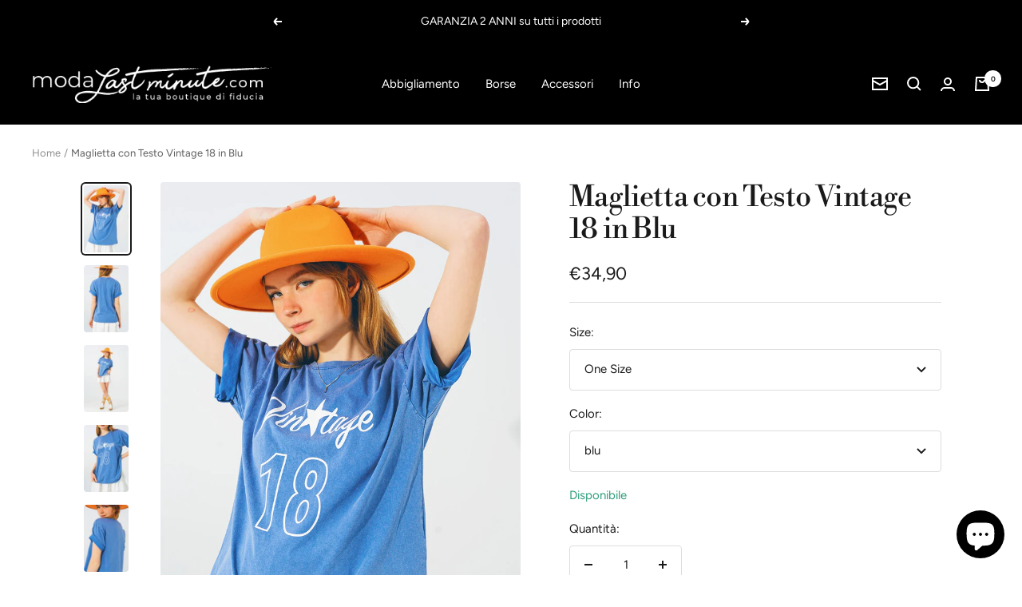

--- FILE ---
content_type: text/html; charset=utf-8
request_url: https://modalastminute.com/products/maglietta-con-testo-vintage-18-in-blu
body_size: 41423
content:
<!doctype html><html class="no-js" lang="it" dir="ltr">
  <head>
    <meta name="facebook-domain-verification" content="lk8ye2oeafkh6881ol59p1pzgvm0lh" />
    <meta charset="utf-8">
    <meta name="viewport" content="width=device-width, initial-scale=1.0, height=device-height, minimum-scale=1.0, maximum-scale=1.0">
    <meta name="theme-color" content="#000000">

    <title>Maglietta con Testo Vintage 18 in Blu</title><meta name="description" content="Sotto Categoria: T-shirt. Collo: Girocollo. Manica: Manica corta. Modello: Vestibilità comoda. stile: Modello Giornaliero. Tessuto: Cotone. Dettagli del prodotto: Testo sul davanti. runs true to size. S. 100% Cotone"><link rel="canonical" href="https://modalastminute.com/products/maglietta-con-testo-vintage-18-in-blu"><link rel="shortcut icon" href="//modalastminute.com/cdn/shop/files/favicon_0d24470c-6c7e-4444-bdde-0a5c2ff1ebf9_96x96.png?v=1662632867" type="image/png"><link rel="preconnect" href="https://cdn.shopify.com">
    <link rel="dns-prefetch" href="https://productreviews.shopifycdn.com">
    <link rel="dns-prefetch" href="https://www.google-analytics.com"><link rel="preconnect" href="https://fonts.shopifycdn.com" crossorigin><link rel="preload" as="style" href="//modalastminute.com/cdn/shop/t/2/assets/theme.css?v=2196751448081274341664882654">
    <link rel="preload" as="script" href="//modalastminute.com/cdn/shop/t/2/assets/vendor.js?v=31715688253868339281661848412">
    <link rel="preload" as="script" href="//modalastminute.com/cdn/shop/t/2/assets/theme.js?v=165761096224975728111661848412"><link rel="preload" as="fetch" href="/products/maglietta-con-testo-vintage-18-in-blu.js" crossorigin>
      <link rel="preload" as="image" imagesizes="(max-width: 999px) calc(100vw - 48px), 640px" imagesrcset="//modalastminute.com/cdn/shop/files/maglietta-con-testo-vintage-18-in-blu_400x.jpg?v=1729209044 400w, //modalastminute.com/cdn/shop/files/maglietta-con-testo-vintage-18-in-blu_500x.jpg?v=1729209044 500w, //modalastminute.com/cdn/shop/files/maglietta-con-testo-vintage-18-in-blu_600x.jpg?v=1729209044 600w, //modalastminute.com/cdn/shop/files/maglietta-con-testo-vintage-18-in-blu_700x.jpg?v=1729209044 700w, //modalastminute.com/cdn/shop/files/maglietta-con-testo-vintage-18-in-blu_800x.jpg?v=1729209044 800w, //modalastminute.com/cdn/shop/files/maglietta-con-testo-vintage-18-in-blu_900x.jpg?v=1729209044 900w, //modalastminute.com/cdn/shop/files/maglietta-con-testo-vintage-18-in-blu_1000x.jpg?v=1729209044 1000w
"><link rel="preload" as="script" href="//modalastminute.com/cdn/shop/t/2/assets/flickity.js?v=176646718982628074891661848412"><meta property="og:type" content="product">
  <meta property="og:title" content="Maglietta con Testo Vintage 18 in Blu">
  <meta property="product:price:amount" content="34,90">
  <meta property="product:price:currency" content="EUR"><meta property="og:image" content="http://modalastminute.com/cdn/shop/files/maglietta-con-testo-vintage-18-in-blu.jpg?v=1729209044">
  <meta property="og:image:secure_url" content="https://modalastminute.com/cdn/shop/files/maglietta-con-testo-vintage-18-in-blu.jpg?v=1729209044">
  <meta property="og:image:width" content="1000">
  <meta property="og:image:height" content="1500"><meta property="og:description" content="Sotto Categoria: T-shirt. Collo: Girocollo. Manica: Manica corta. Modello: Vestibilità comoda. stile: Modello Giornaliero. Tessuto: Cotone. Dettagli del prodotto: Testo sul davanti. runs true to size. S. 100% Cotone"><meta property="og:url" content="https://modalastminute.com/products/maglietta-con-testo-vintage-18-in-blu">
<meta property="og:site_name" content="Moda Last Minute"><meta name="twitter:card" content="summary"><meta name="twitter:title" content="Maglietta con Testo Vintage 18 in Blu">
  <meta name="twitter:description" content="Sotto Categoria: T-shirt. Collo: Girocollo. Manica: Manica corta. Modello: Vestibilità comoda. stile: Modello Giornaliero. Tessuto: Cotone. Dettagli del prodotto: Testo sul davanti. runs true to size. S. 100% Cotone"><meta name="twitter:image" content="https://modalastminute.com/cdn/shop/files/maglietta-con-testo-vintage-18-in-blu_1200x1200_crop_center.jpg?v=1729209044">
  <meta name="twitter:image:alt" content="Q2 Maglietta con Testo Vintage 18 in Blu">
    
  <script type="application/ld+json">
  {
    "@context": "https://schema.org",
    "@type": "Product",
    "productID": 9645216661852,
    "offers": [{
          "@type": "Offer",
          "name": "One Size \/ blu",
          "availability":"https://schema.org/InStock",
          "price": 34.9,
          "priceCurrency": "EUR",
          "priceValidUntil": "2026-01-31","sku": "6329008-55769",
            "gtin13": "2329000821018",
          "url": "/products/maglietta-con-testo-vintage-18-in-blu?variant=49562929627484"
        }
],"brand": {
      "@type": "Brand",
      "name": "Q2"
    },
    "name": "Maglietta con Testo Vintage 18 in Blu",
    "description": "Sotto Categoria: T-shirt. Collo: Girocollo. Manica: Manica corta. Modello: Vestibilità comoda. stile: Modello Giornaliero. Tessuto: Cotone. Dettagli del prodotto: Testo sul davanti. runs true to size. S. 100% Cotone",
    "category": "Tops",
    "url": "/products/maglietta-con-testo-vintage-18-in-blu",
    "sku": "6329008-55769",
    "image": {
      "@type": "ImageObject",
      "url": "https://modalastminute.com/cdn/shop/files/maglietta-con-testo-vintage-18-in-blu.jpg?v=1729209044&width=1024",
      "image": "https://modalastminute.com/cdn/shop/files/maglietta-con-testo-vintage-18-in-blu.jpg?v=1729209044&width=1024",
      "name": "Q2 Maglietta con Testo Vintage 18 in Blu",
      "width": "1024",
      "height": "1024"
    }
  }
  </script>



  <script type="application/ld+json">
  {
    "@context": "https://schema.org",
    "@type": "BreadcrumbList",
  "itemListElement": [{
      "@type": "ListItem",
      "position": 1,
      "name": "Home",
      "item": "https://modalastminute.com"
    },{
          "@type": "ListItem",
          "position": 2,
          "name": "Maglietta con Testo Vintage 18 in Blu",
          "item": "https://modalastminute.com/products/maglietta-con-testo-vintage-18-in-blu"
        }]
  }
  </script>


    <link rel="preload" href="//modalastminute.com/cdn/fonts/libre_bodoni/librebodoni_n4.8379dd8ba6cc988556afbaa22532fc1c9531ee68.woff2" as="font" type="font/woff2" crossorigin><link rel="preload" href="//modalastminute.com/cdn/fonts/figtree/figtree_n4.3c0838aba1701047e60be6a99a1b0a40ce9b8419.woff2" as="font" type="font/woff2" crossorigin><style>
  /* Typography (heading) */
  @font-face {
  font-family: "Libre Bodoni";
  font-weight: 400;
  font-style: normal;
  font-display: swap;
  src: url("//modalastminute.com/cdn/fonts/libre_bodoni/librebodoni_n4.8379dd8ba6cc988556afbaa22532fc1c9531ee68.woff2") format("woff2"),
       url("//modalastminute.com/cdn/fonts/libre_bodoni/librebodoni_n4.687e97f283678b9001c2f4eadce30479204fe79f.woff") format("woff");
}

@font-face {
  font-family: "Libre Bodoni";
  font-weight: 400;
  font-style: italic;
  font-display: swap;
  src: url("//modalastminute.com/cdn/fonts/libre_bodoni/librebodoni_i4.b1c3391e64359fa402f4681a20693d20b846d1cd.woff2") format("woff2"),
       url("//modalastminute.com/cdn/fonts/libre_bodoni/librebodoni_i4.4fd6b65b5544a19155497fad3362a8f8d96df615.woff") format("woff");
}

/* Typography (body) */
  @font-face {
  font-family: Figtree;
  font-weight: 400;
  font-style: normal;
  font-display: swap;
  src: url("//modalastminute.com/cdn/fonts/figtree/figtree_n4.3c0838aba1701047e60be6a99a1b0a40ce9b8419.woff2") format("woff2"),
       url("//modalastminute.com/cdn/fonts/figtree/figtree_n4.c0575d1db21fc3821f17fd6617d3dee552312137.woff") format("woff");
}

@font-face {
  font-family: Figtree;
  font-weight: 400;
  font-style: italic;
  font-display: swap;
  src: url("//modalastminute.com/cdn/fonts/figtree/figtree_i4.89f7a4275c064845c304a4cf8a4a586060656db2.woff2") format("woff2"),
       url("//modalastminute.com/cdn/fonts/figtree/figtree_i4.6f955aaaafc55a22ffc1f32ecf3756859a5ad3e2.woff") format("woff");
}

@font-face {
  font-family: Figtree;
  font-weight: 600;
  font-style: normal;
  font-display: swap;
  src: url("//modalastminute.com/cdn/fonts/figtree/figtree_n6.9d1ea52bb49a0a86cfd1b0383d00f83d3fcc14de.woff2") format("woff2"),
       url("//modalastminute.com/cdn/fonts/figtree/figtree_n6.f0fcdea525a0e47b2ae4ab645832a8e8a96d31d3.woff") format("woff");
}

@font-face {
  font-family: Figtree;
  font-weight: 600;
  font-style: italic;
  font-display: swap;
  src: url("//modalastminute.com/cdn/fonts/figtree/figtree_i6.702baae75738b446cfbed6ac0d60cab7b21e61ba.woff2") format("woff2"),
       url("//modalastminute.com/cdn/fonts/figtree/figtree_i6.6b8dc40d16c9905d29525156e284509f871ce8f9.woff") format("woff");
}

:root {--heading-color: 26, 26, 26;
    --text-color: 26, 26, 26;
    --background: 255, 255, 255;
    --secondary-background: 245, 241, 236;
    --border-color: 221, 221, 221;
    --border-color-darker: 163, 163, 163;
    --success-color: 46, 158, 123;
    --success-background: 213, 236, 229;
    --error-color: 222, 42, 42;
    --error-background: 253, 240, 240;
    --primary-button-background: 0, 0, 0;
    --primary-button-text-color: 255, 255, 255;
    --secondary-button-background: 247, 174, 166;
    --secondary-button-text-color: 0, 0, 0;
    --product-star-rating: 246, 164, 41;
    --product-on-sale-accent: 0, 0, 0;
    --product-sold-out-accent: 111, 113, 155;
    --product-custom-label-background: 64, 93, 230;
    --product-custom-label-text-color: 255, 255, 255;
    --product-custom-label-2-background: 243, 229, 182;
    --product-custom-label-2-text-color: 0, 0, 0;
    --product-low-stock-text-color: 222, 42, 42;
    --product-in-stock-text-color: 46, 158, 123;
    --loading-bar-background: 26, 26, 26;

    /* We duplicate some "base" colors as root colors, which is useful to use on drawer elements or popover without. Those should not be overridden to avoid issues */
    --root-heading-color: 26, 26, 26;
    --root-text-color: 26, 26, 26;
    --root-background: 255, 255, 255;
    --root-border-color: 221, 221, 221;
    --root-primary-button-background: 0, 0, 0;
    --root-primary-button-text-color: 255, 255, 255;

    --base-font-size: 15px;
    --heading-font-family: "Libre Bodoni", serif;
    --heading-font-weight: 400;
    --heading-font-style: normal;
    --heading-text-transform: normal;
    --text-font-family: Figtree, sans-serif;
    --text-font-weight: 400;
    --text-font-style: normal;
    --text-font-bold-weight: 600;

    /* Typography (font size) */
    --heading-xxsmall-font-size: 11px;
    --heading-xsmall-font-size: 11px;
    --heading-small-font-size: 12px;
    --heading-large-font-size: 36px;
    --heading-h1-font-size: 36px;
    --heading-h2-font-size: 30px;
    --heading-h3-font-size: 26px;
    --heading-h4-font-size: 24px;
    --heading-h5-font-size: 20px;
    --heading-h6-font-size: 16px;

    /* Control the look and feel of the theme by changing radius of various elements */
    --button-border-radius: 4px;
    --block-border-radius: 8px;
    --block-border-radius-reduced: 4px;
    --color-swatch-border-radius: 0px;

    /* Button size */
    --button-height: 48px;
    --button-small-height: 40px;

    /* Form related */
    --form-input-field-height: 48px;
    --form-input-gap: 16px;
    --form-submit-margin: 24px;

    /* Product listing related variables */
    --product-list-block-spacing: 32px;

    /* Video related */
    --play-button-background: 255, 255, 255;
    --play-button-arrow: 26, 26, 26;

    /* RTL support */
    --transform-logical-flip: 1;
    --transform-origin-start: left;
    --transform-origin-end: right;

    /* Other */
    --zoom-cursor-svg-url: url(//modalastminute.com/cdn/shop/t/2/assets/zoom-cursor.svg?v=1201279167966953441661856467);
    --arrow-right-svg-url: url(//modalastminute.com/cdn/shop/t/2/assets/arrow-right.svg?v=88946934944805437251661856468);
    --arrow-left-svg-url: url(//modalastminute.com/cdn/shop/t/2/assets/arrow-left.svg?v=112457598847827652331661856468);

    /* Some useful variables that we can reuse in our CSS. Some explanation are needed for some of them:
       - container-max-width-minus-gutters: represents the container max width without the edge gutters
       - container-outer-width: considering the screen width, represent all the space outside the container
       - container-outer-margin: same as container-outer-width but get set to 0 inside a container
       - container-inner-width: the effective space inside the container (minus gutters)
       - grid-column-width: represents the width of a single column of the grid
       - vertical-breather: this is a variable that defines the global "spacing" between sections, and inside the section
                            to create some "breath" and minimum spacing
     */
    --container-max-width: 1600px;
    --container-gutter: 24px;
    --container-max-width-minus-gutters: calc(var(--container-max-width) - (var(--container-gutter)) * 2);
    --container-outer-width: max(calc((100vw - var(--container-max-width-minus-gutters)) / 2), var(--container-gutter));
    --container-outer-margin: var(--container-outer-width);
    --container-inner-width: calc(100vw - var(--container-outer-width) * 2);

    --grid-column-count: 10;
    --grid-gap: 24px;
    --grid-column-width: calc((100vw - var(--container-outer-width) * 2 - var(--grid-gap) * (var(--grid-column-count) - 1)) / var(--grid-column-count));

    --vertical-breather: 48px;
    --vertical-breather-tight: 48px;

    /* Shopify related variables */
    --payment-terms-background-color: #ffffff;
  }

  @media screen and (min-width: 741px) {
    :root {
      --container-gutter: 40px;
      --grid-column-count: 20;
      --vertical-breather: 64px;
      --vertical-breather-tight: 64px;

      /* Typography (font size) */
      --heading-xsmall-font-size: 12px;
      --heading-small-font-size: 13px;
      --heading-large-font-size: 52px;
      --heading-h1-font-size: 48px;
      --heading-h2-font-size: 38px;
      --heading-h3-font-size: 32px;
      --heading-h4-font-size: 24px;
      --heading-h5-font-size: 20px;
      --heading-h6-font-size: 18px;

      /* Form related */
      --form-input-field-height: 52px;
      --form-submit-margin: 32px;

      /* Button size */
      --button-height: 52px;
      --button-small-height: 44px;
    }
  }

  @media screen and (min-width: 1200px) {
    :root {
      --vertical-breather: 80px;
      --vertical-breather-tight: 64px;
      --product-list-block-spacing: 48px;

      /* Typography */
      --heading-large-font-size: 64px;
      --heading-h1-font-size: 56px;
      --heading-h2-font-size: 48px;
      --heading-h3-font-size: 36px;
      --heading-h4-font-size: 30px;
      --heading-h5-font-size: 24px;
      --heading-h6-font-size: 18px;
    }
  }

  @media screen and (min-width: 1600px) {
    :root {
      --vertical-breather: 90px;
      --vertical-breather-tight: 64px;
    }
  }
</style>
    <script>
  // This allows to expose several variables to the global scope, to be used in scripts
  window.themeVariables = {
    settings: {
      direction: "ltr",
      pageType: "product",
      cartCount: 0,
      moneyFormat: "€{{amount_with_comma_separator}}",
      moneyWithCurrencyFormat: "€{{amount_with_comma_separator}} EUR",
      showVendor: false,
      discountMode: "saving",
      currencyCodeEnabled: false,
      searchMode: "product,collection",
      searchUnavailableProducts: "last",
      cartType: "drawer",
      cartCurrency: "EUR",
      mobileZoomFactor: 2.5
    },

    routes: {
      host: "modalastminute.com",
      rootUrl: "\/",
      rootUrlWithoutSlash: '',
      cartUrl: "\/cart",
      cartAddUrl: "\/cart\/add",
      cartChangeUrl: "\/cart\/change",
      searchUrl: "\/search",
      predictiveSearchUrl: "\/search\/suggest",
      productRecommendationsUrl: "\/recommendations\/products"
    },

    strings: {
      accessibilityDelete: "Cancella",
      accessibilityClose: "Chiudere",
      collectionSoldOut: "Venduto",
      collectionDiscount: "Risparmia @savings@",
      productSalePrice: "Prezzo di vendita",
      productRegularPrice: "Prezzo regolare",
      productFormUnavailable: "Non disponibile",
      productFormSoldOut: "Venduto",
      productFormPreOrder: "Preordinare",
      productFormAddToCart: "Aggiungi al carrello",
      searchNoResults: "Nessun risultato è stato trovato.",
      searchNewSearch: "Nuova ricerca",
      searchProducts: "Prodotti",
      searchArticles: "Blog post",
      searchPages: "Pagine",
      searchCollections: "Collezioni",
      cartViewCart: "Vai al carrello",
      cartItemAdded: "Prodotto aggiunto al tuo carrello !",
      cartItemAddedShort: "Prodotto aggiunto !",
      cartAddOrderNote: "Aggiungi nota dell\u0026#39;ordine",
      cartEditOrderNote: "Modifica nota dell\u0026#39;ordine",
      shippingEstimatorNoResults: "Siamo spiacenti, non spediamo al tuo indirizzo.",
      shippingEstimatorOneResult: "C\u0026#39;è una tariffa di spedizione per il tuo indirizzo :",
      shippingEstimatorMultipleResults: "Ci sono diverse tariffe di spedizione per il tuo indirizzo :",
      shippingEstimatorError: "Si sono verificati uno o più errori durante il recupero delle tariffe di spedizione :"
    },

    libs: {
      flickity: "\/\/modalastminute.com\/cdn\/shop\/t\/2\/assets\/flickity.js?v=176646718982628074891661848412",
      photoswipe: "\/\/modalastminute.com\/cdn\/shop\/t\/2\/assets\/photoswipe.js?v=132268647426145925301661848412",
      qrCode: "\/\/modalastminute.com\/cdn\/shopifycloud\/storefront\/assets\/themes_support\/vendor\/qrcode-3f2b403b.js"
    },

    breakpoints: {
      phone: 'screen and (max-width: 740px)',
      tablet: 'screen and (min-width: 741px) and (max-width: 999px)',
      tabletAndUp: 'screen and (min-width: 741px)',
      pocket: 'screen and (max-width: 999px)',
      lap: 'screen and (min-width: 1000px) and (max-width: 1199px)',
      lapAndUp: 'screen and (min-width: 1000px)',
      desktop: 'screen and (min-width: 1200px)',
      wide: 'screen and (min-width: 1400px)'
    }
  };

  window.addEventListener('pageshow', async () => {
    const cartContent = await (await fetch(`${window.themeVariables.routes.cartUrl}.js`, {cache: 'reload'})).json();
    document.documentElement.dispatchEvent(new CustomEvent('cart:refresh', {detail: {cart: cartContent}}));
  });

  if ('noModule' in HTMLScriptElement.prototype) {
    // Old browsers (like IE) that does not support module will be considered as if not executing JS at all
    document.documentElement.className = document.documentElement.className.replace('no-js', 'js');

    requestAnimationFrame(() => {
      const viewportHeight = (window.visualViewport ? window.visualViewport.height : document.documentElement.clientHeight);
      document.documentElement.style.setProperty('--window-height',viewportHeight + 'px');
    });
  }// We save the product ID in local storage to be eventually used for recently viewed section
    try {
      const items = JSON.parse(localStorage.getItem('theme:recently-viewed-products') || '[]');

      // We check if the current product already exists, and if it does not, we add it at the start
      if (!items.includes(9645216661852)) {
        items.unshift(9645216661852);
      }

      localStorage.setItem('theme:recently-viewed-products', JSON.stringify(items.slice(0, 20)));
    } catch (e) {
      // Safari in private mode does not allow setting item, we silently fail
    }</script>

    <link rel="stylesheet" href="//modalastminute.com/cdn/shop/t/2/assets/theme.css?v=2196751448081274341664882654">

    <script src="//modalastminute.com/cdn/shop/t/2/assets/vendor.js?v=31715688253868339281661848412" defer></script>
    <script src="//modalastminute.com/cdn/shop/t/2/assets/theme.js?v=165761096224975728111661848412" defer></script>
    <script src="//modalastminute.com/cdn/shop/t/2/assets/custom.js?v=167639537848865775061661848412" defer></script>

    <script>window.performance && window.performance.mark && window.performance.mark('shopify.content_for_header.start');</script><meta name="facebook-domain-verification" content="ykn7tef63minw2pgfh1t4ttam3syyz">
<meta name="google-site-verification" content="YX_dihYQbn4P7WYAaVctolGrHqP6v6yYkAtww2GRrkw">
<meta name="google-site-verification" content="YX_dihYQbn4P7WYAaVctolGrHqP6v6yYkAtww2GRrkw">
<meta id="shopify-digital-wallet" name="shopify-digital-wallet" content="/61674160278/digital_wallets/dialog">
<meta name="shopify-checkout-api-token" content="8019b5ede1177c0e564d2dbe85e7a72f">
<meta id="in-context-paypal-metadata" data-shop-id="61674160278" data-venmo-supported="false" data-environment="production" data-locale="it_IT" data-paypal-v4="true" data-currency="EUR">
<link rel="alternate" type="application/json+oembed" href="https://modalastminute.com/products/maglietta-con-testo-vintage-18-in-blu.oembed">
<script async="async" src="/checkouts/internal/preloads.js?locale=it-IT"></script>
<script id="apple-pay-shop-capabilities" type="application/json">{"shopId":61674160278,"countryCode":"IT","currencyCode":"EUR","merchantCapabilities":["supports3DS"],"merchantId":"gid:\/\/shopify\/Shop\/61674160278","merchantName":"Moda Last Minute","requiredBillingContactFields":["postalAddress","email","phone"],"requiredShippingContactFields":["postalAddress","email","phone"],"shippingType":"shipping","supportedNetworks":["visa","maestro","masterCard","amex"],"total":{"type":"pending","label":"Moda Last Minute","amount":"1.00"},"shopifyPaymentsEnabled":true,"supportsSubscriptions":true}</script>
<script id="shopify-features" type="application/json">{"accessToken":"8019b5ede1177c0e564d2dbe85e7a72f","betas":["rich-media-storefront-analytics"],"domain":"modalastminute.com","predictiveSearch":true,"shopId":61674160278,"locale":"it"}</script>
<script>var Shopify = Shopify || {};
Shopify.shop = "modalastminute.myshopify.com";
Shopify.locale = "it";
Shopify.currency = {"active":"EUR","rate":"1.0"};
Shopify.country = "IT";
Shopify.theme = {"name":"Focal","id":130835218582,"schema_name":"Focal","schema_version":"8.11.4","theme_store_id":714,"role":"main"};
Shopify.theme.handle = "null";
Shopify.theme.style = {"id":null,"handle":null};
Shopify.cdnHost = "modalastminute.com/cdn";
Shopify.routes = Shopify.routes || {};
Shopify.routes.root = "/";</script>
<script type="module">!function(o){(o.Shopify=o.Shopify||{}).modules=!0}(window);</script>
<script>!function(o){function n(){var o=[];function n(){o.push(Array.prototype.slice.apply(arguments))}return n.q=o,n}var t=o.Shopify=o.Shopify||{};t.loadFeatures=n(),t.autoloadFeatures=n()}(window);</script>
<script id="shop-js-analytics" type="application/json">{"pageType":"product"}</script>
<script defer="defer" async type="module" src="//modalastminute.com/cdn/shopifycloud/shop-js/modules/v2/client.init-shop-cart-sync_DXGljDCh.it.esm.js"></script>
<script defer="defer" async type="module" src="//modalastminute.com/cdn/shopifycloud/shop-js/modules/v2/chunk.common_Dby6QE3M.esm.js"></script>
<script type="module">
  await import("//modalastminute.com/cdn/shopifycloud/shop-js/modules/v2/client.init-shop-cart-sync_DXGljDCh.it.esm.js");
await import("//modalastminute.com/cdn/shopifycloud/shop-js/modules/v2/chunk.common_Dby6QE3M.esm.js");

  window.Shopify.SignInWithShop?.initShopCartSync?.({"fedCMEnabled":true,"windoidEnabled":true});

</script>
<script>(function() {
  var isLoaded = false;
  function asyncLoad() {
    if (isLoaded) return;
    isLoaded = true;
    var urls = ["https:\/\/app.testimonialhub.com\/shopifyapp\/showsrstemplate.js?shop=modalastminute.myshopify.com"];
    for (var i = 0; i < urls.length; i++) {
      var s = document.createElement('script');
      s.type = 'text/javascript';
      s.async = true;
      s.src = urls[i];
      var x = document.getElementsByTagName('script')[0];
      x.parentNode.insertBefore(s, x);
    }
  };
  if(window.attachEvent) {
    window.attachEvent('onload', asyncLoad);
  } else {
    window.addEventListener('load', asyncLoad, false);
  }
})();</script>
<script id="__st">var __st={"a":61674160278,"offset":3600,"reqid":"1e55d592-2d56-467e-8f62-528f7880f0aa-1768972646","pageurl":"modalastminute.com\/products\/maglietta-con-testo-vintage-18-in-blu","u":"5d448edb4dce","p":"product","rtyp":"product","rid":9645216661852};</script>
<script>window.ShopifyPaypalV4VisibilityTracking = true;</script>
<script id="captcha-bootstrap">!function(){'use strict';const t='contact',e='account',n='new_comment',o=[[t,t],['blogs',n],['comments',n],[t,'customer']],c=[[e,'customer_login'],[e,'guest_login'],[e,'recover_customer_password'],[e,'create_customer']],r=t=>t.map((([t,e])=>`form[action*='/${t}']:not([data-nocaptcha='true']) input[name='form_type'][value='${e}']`)).join(','),a=t=>()=>t?[...document.querySelectorAll(t)].map((t=>t.form)):[];function s(){const t=[...o],e=r(t);return a(e)}const i='password',u='form_key',d=['recaptcha-v3-token','g-recaptcha-response','h-captcha-response',i],f=()=>{try{return window.sessionStorage}catch{return}},m='__shopify_v',_=t=>t.elements[u];function p(t,e,n=!1){try{const o=window.sessionStorage,c=JSON.parse(o.getItem(e)),{data:r}=function(t){const{data:e,action:n}=t;return t[m]||n?{data:e,action:n}:{data:t,action:n}}(c);for(const[e,n]of Object.entries(r))t.elements[e]&&(t.elements[e].value=n);n&&o.removeItem(e)}catch(o){console.error('form repopulation failed',{error:o})}}const l='form_type',E='cptcha';function T(t){t.dataset[E]=!0}const w=window,h=w.document,L='Shopify',v='ce_forms',y='captcha';let A=!1;((t,e)=>{const n=(g='f06e6c50-85a8-45c8-87d0-21a2b65856fe',I='https://cdn.shopify.com/shopifycloud/storefront-forms-hcaptcha/ce_storefront_forms_captcha_hcaptcha.v1.5.2.iife.js',D={infoText:'Protetto da hCaptcha',privacyText:'Privacy',termsText:'Termini'},(t,e,n)=>{const o=w[L][v],c=o.bindForm;if(c)return c(t,g,e,D).then(n);var r;o.q.push([[t,g,e,D],n]),r=I,A||(h.body.append(Object.assign(h.createElement('script'),{id:'captcha-provider',async:!0,src:r})),A=!0)});var g,I,D;w[L]=w[L]||{},w[L][v]=w[L][v]||{},w[L][v].q=[],w[L][y]=w[L][y]||{},w[L][y].protect=function(t,e){n(t,void 0,e),T(t)},Object.freeze(w[L][y]),function(t,e,n,w,h,L){const[v,y,A,g]=function(t,e,n){const i=e?o:[],u=t?c:[],d=[...i,...u],f=r(d),m=r(i),_=r(d.filter((([t,e])=>n.includes(e))));return[a(f),a(m),a(_),s()]}(w,h,L),I=t=>{const e=t.target;return e instanceof HTMLFormElement?e:e&&e.form},D=t=>v().includes(t);t.addEventListener('submit',(t=>{const e=I(t);if(!e)return;const n=D(e)&&!e.dataset.hcaptchaBound&&!e.dataset.recaptchaBound,o=_(e),c=g().includes(e)&&(!o||!o.value);(n||c)&&t.preventDefault(),c&&!n&&(function(t){try{if(!f())return;!function(t){const e=f();if(!e)return;const n=_(t);if(!n)return;const o=n.value;o&&e.removeItem(o)}(t);const e=Array.from(Array(32),(()=>Math.random().toString(36)[2])).join('');!function(t,e){_(t)||t.append(Object.assign(document.createElement('input'),{type:'hidden',name:u})),t.elements[u].value=e}(t,e),function(t,e){const n=f();if(!n)return;const o=[...t.querySelectorAll(`input[type='${i}']`)].map((({name:t})=>t)),c=[...d,...o],r={};for(const[a,s]of new FormData(t).entries())c.includes(a)||(r[a]=s);n.setItem(e,JSON.stringify({[m]:1,action:t.action,data:r}))}(t,e)}catch(e){console.error('failed to persist form',e)}}(e),e.submit())}));const S=(t,e)=>{t&&!t.dataset[E]&&(n(t,e.some((e=>e===t))),T(t))};for(const o of['focusin','change'])t.addEventListener(o,(t=>{const e=I(t);D(e)&&S(e,y())}));const B=e.get('form_key'),M=e.get(l),P=B&&M;t.addEventListener('DOMContentLoaded',(()=>{const t=y();if(P)for(const e of t)e.elements[l].value===M&&p(e,B);[...new Set([...A(),...v().filter((t=>'true'===t.dataset.shopifyCaptcha))])].forEach((e=>S(e,t)))}))}(h,new URLSearchParams(w.location.search),n,t,e,['guest_login'])})(!0,!0)}();</script>
<script integrity="sha256-4kQ18oKyAcykRKYeNunJcIwy7WH5gtpwJnB7kiuLZ1E=" data-source-attribution="shopify.loadfeatures" defer="defer" src="//modalastminute.com/cdn/shopifycloud/storefront/assets/storefront/load_feature-a0a9edcb.js" crossorigin="anonymous"></script>
<script data-source-attribution="shopify.dynamic_checkout.dynamic.init">var Shopify=Shopify||{};Shopify.PaymentButton=Shopify.PaymentButton||{isStorefrontPortableWallets:!0,init:function(){window.Shopify.PaymentButton.init=function(){};var t=document.createElement("script");t.src="https://modalastminute.com/cdn/shopifycloud/portable-wallets/latest/portable-wallets.it.js",t.type="module",document.head.appendChild(t)}};
</script>
<script data-source-attribution="shopify.dynamic_checkout.buyer_consent">
  function portableWalletsHideBuyerConsent(e){var t=document.getElementById("shopify-buyer-consent"),n=document.getElementById("shopify-subscription-policy-button");t&&n&&(t.classList.add("hidden"),t.setAttribute("aria-hidden","true"),n.removeEventListener("click",e))}function portableWalletsShowBuyerConsent(e){var t=document.getElementById("shopify-buyer-consent"),n=document.getElementById("shopify-subscription-policy-button");t&&n&&(t.classList.remove("hidden"),t.removeAttribute("aria-hidden"),n.addEventListener("click",e))}window.Shopify?.PaymentButton&&(window.Shopify.PaymentButton.hideBuyerConsent=portableWalletsHideBuyerConsent,window.Shopify.PaymentButton.showBuyerConsent=portableWalletsShowBuyerConsent);
</script>
<script data-source-attribution="shopify.dynamic_checkout.cart.bootstrap">document.addEventListener("DOMContentLoaded",(function(){function t(){return document.querySelector("shopify-accelerated-checkout-cart, shopify-accelerated-checkout")}if(t())Shopify.PaymentButton.init();else{new MutationObserver((function(e,n){t()&&(Shopify.PaymentButton.init(),n.disconnect())})).observe(document.body,{childList:!0,subtree:!0})}}));
</script>
<script id='scb4127' type='text/javascript' async='' src='https://modalastminute.com/cdn/shopifycloud/privacy-banner/storefront-banner.js'></script><link id="shopify-accelerated-checkout-styles" rel="stylesheet" media="screen" href="https://modalastminute.com/cdn/shopifycloud/portable-wallets/latest/accelerated-checkout-backwards-compat.css" crossorigin="anonymous">
<style id="shopify-accelerated-checkout-cart">
        #shopify-buyer-consent {
  margin-top: 1em;
  display: inline-block;
  width: 100%;
}

#shopify-buyer-consent.hidden {
  display: none;
}

#shopify-subscription-policy-button {
  background: none;
  border: none;
  padding: 0;
  text-decoration: underline;
  font-size: inherit;
  cursor: pointer;
}

#shopify-subscription-policy-button::before {
  box-shadow: none;
}

      </style>

<script>window.performance && window.performance.mark && window.performance.mark('shopify.content_for_header.end');</script>
    <meta name="google-site-verification" content="9ALs11zm6DQHxMiL6e4k3w8rXb2u74dfzWHKGDmOUFA" />
  <!-- BEGIN app block: shopify://apps/klaviyo-email-marketing-sms/blocks/klaviyo-onsite-embed/2632fe16-c075-4321-a88b-50b567f42507 -->












  <script async src="https://static.klaviyo.com/onsite/js/XuhNCC/klaviyo.js?company_id=XuhNCC"></script>
  <script>!function(){if(!window.klaviyo){window._klOnsite=window._klOnsite||[];try{window.klaviyo=new Proxy({},{get:function(n,i){return"push"===i?function(){var n;(n=window._klOnsite).push.apply(n,arguments)}:function(){for(var n=arguments.length,o=new Array(n),w=0;w<n;w++)o[w]=arguments[w];var t="function"==typeof o[o.length-1]?o.pop():void 0,e=new Promise((function(n){window._klOnsite.push([i].concat(o,[function(i){t&&t(i),n(i)}]))}));return e}}})}catch(n){window.klaviyo=window.klaviyo||[],window.klaviyo.push=function(){var n;(n=window._klOnsite).push.apply(n,arguments)}}}}();</script>

  
    <script id="viewed_product">
      if (item == null) {
        var _learnq = _learnq || [];

        var MetafieldReviews = null
        var MetafieldYotpoRating = null
        var MetafieldYotpoCount = null
        var MetafieldLooxRating = null
        var MetafieldLooxCount = null
        var okendoProduct = null
        var okendoProductReviewCount = null
        var okendoProductReviewAverageValue = null
        try {
          // The following fields are used for Customer Hub recently viewed in order to add reviews.
          // This information is not part of __kla_viewed. Instead, it is part of __kla_viewed_reviewed_items
          MetafieldReviews = {};
          MetafieldYotpoRating = null
          MetafieldYotpoCount = null
          MetafieldLooxRating = null
          MetafieldLooxCount = null

          okendoProduct = null
          // If the okendo metafield is not legacy, it will error, which then requires the new json formatted data
          if (okendoProduct && 'error' in okendoProduct) {
            okendoProduct = null
          }
          okendoProductReviewCount = okendoProduct ? okendoProduct.reviewCount : null
          okendoProductReviewAverageValue = okendoProduct ? okendoProduct.reviewAverageValue : null
        } catch (error) {
          console.error('Error in Klaviyo onsite reviews tracking:', error);
        }

        var item = {
          Name: "Maglietta con Testo Vintage 18 in Blu",
          ProductID: 9645216661852,
          Categories: [],
          ImageURL: "https://modalastminute.com/cdn/shop/files/maglietta-con-testo-vintage-18-in-blu_grande.jpg?v=1729209044",
          URL: "https://modalastminute.com/products/maglietta-con-testo-vintage-18-in-blu",
          Brand: "Q2",
          Price: "€34,90",
          Value: "34,90",
          CompareAtPrice: "€0,00"
        };
        _learnq.push(['track', 'Viewed Product', item]);
        _learnq.push(['trackViewedItem', {
          Title: item.Name,
          ItemId: item.ProductID,
          Categories: item.Categories,
          ImageUrl: item.ImageURL,
          Url: item.URL,
          Metadata: {
            Brand: item.Brand,
            Price: item.Price,
            Value: item.Value,
            CompareAtPrice: item.CompareAtPrice
          },
          metafields:{
            reviews: MetafieldReviews,
            yotpo:{
              rating: MetafieldYotpoRating,
              count: MetafieldYotpoCount,
            },
            loox:{
              rating: MetafieldLooxRating,
              count: MetafieldLooxCount,
            },
            okendo: {
              rating: okendoProductReviewAverageValue,
              count: okendoProductReviewCount,
            }
          }
        }]);
      }
    </script>
  




  <script>
    window.klaviyoReviewsProductDesignMode = false
  </script>







<!-- END app block --><!-- BEGIN app block: shopify://apps/releasit-cod-form/blocks/app-embed/72faf214-4174-4fec-886b-0d0e8d3af9a2 -->

<!-- BEGIN app snippet: metafields-handlers -->




  <style>
      ._rsi-buy-now-button._rsi-buy-now-button-product {
margin-top: 0 !important;
}

#mini-cart-form ._rsi-buy-now-button {
display: none;
}
  </style>




  
  <!-- END app snippet -->


  <!-- BEGIN app snippet: old-ext -->



<script src='https://cdn.shopify.com/extensions/019bdb1a-fd55-73ee-ac47-6b215603a1e3/releasit-cod-form-347/assets/datepicker.min.js' defer></script><script
    src='https://dta54ss89rmpk.cloudfront.net/get-form-script?shop_domain=modalastminute.myshopify.com&version=28'
    defer
  ></script><script id='rsi-cod-form-product-cache' type='application/json'>
  {"id":9645216661852,"title":"Maglietta con Testo Vintage 18 in Blu","handle":"maglietta-con-testo-vintage-18-in-blu","description":"Sotto Categoria: T-shirt. Collo: Girocollo. Manica: Manica corta. Modello: Vestibilità comoda. stile: Modello Giornaliero. Tessuto: Cotone. Dettagli del prodotto: Testo sul davanti. runs true to size. S. \u003cp\u003e100% Cotone\u003c\/p\u003e","published_at":"2024-10-18T01:50:33+02:00","created_at":"2024-10-18T01:50:44+02:00","vendor":"Q2","type":"Tops","tags":[],"price":3490,"price_min":3490,"price_max":3490,"available":true,"price_varies":false,"compare_at_price":null,"compare_at_price_min":0,"compare_at_price_max":0,"compare_at_price_varies":false,"variants":[{"id":49562929627484,"title":"One Size \/ blu","option1":"One Size","option2":"blu","option3":null,"sku":"6329008-55769","requires_shipping":true,"taxable":true,"featured_image":null,"available":true,"name":"Maglietta con Testo Vintage 18 in Blu - One Size \/ blu","public_title":"One Size \/ blu","options":["One Size","blu"],"price":3490,"weight":227,"compare_at_price":null,"inventory_management":"shopify","barcode":"2329000821018","requires_selling_plan":false,"selling_plan_allocations":[]}],"images":["\/\/modalastminute.com\/cdn\/shop\/files\/maglietta-con-testo-vintage-18-in-blu.jpg?v=1729209044","\/\/modalastminute.com\/cdn\/shop\/files\/maglietta-con-testo-vintage-18-in-blu_4c21b0a7-bb40-4c20-8630-19c9504e8365.jpg?v=1729209044","\/\/modalastminute.com\/cdn\/shop\/files\/maglietta-con-testo-vintage-18-in-blu_3b746b12-2589-416b-9e3b-e144627ad388.jpg?v=1729209044","\/\/modalastminute.com\/cdn\/shop\/files\/maglietta-con-testo-vintage-18-in-blu_ce096e24-a392-476a-b13e-03079536d313.jpg?v=1729209044","\/\/modalastminute.com\/cdn\/shop\/files\/maglietta-con-testo-vintage-18-in-blu_bc1fa1d9-837b-4a88-a859-350808b51a38.jpg?v=1729209044"],"featured_image":"\/\/modalastminute.com\/cdn\/shop\/files\/maglietta-con-testo-vintage-18-in-blu.jpg?v=1729209044","options":["Size","Color"],"media":[{"alt":"Q2 Maglietta con Testo Vintage 18 in Blu","id":51215280865628,"position":1,"preview_image":{"aspect_ratio":0.667,"height":1500,"width":1000,"src":"\/\/modalastminute.com\/cdn\/shop\/files\/maglietta-con-testo-vintage-18-in-blu.jpg?v=1729209044"},"aspect_ratio":0.667,"height":1500,"media_type":"image","src":"\/\/modalastminute.com\/cdn\/shop\/files\/maglietta-con-testo-vintage-18-in-blu.jpg?v=1729209044","width":1000},{"alt":null,"id":51215280898396,"position":2,"preview_image":{"aspect_ratio":0.667,"height":1500,"width":1000,"src":"\/\/modalastminute.com\/cdn\/shop\/files\/maglietta-con-testo-vintage-18-in-blu_4c21b0a7-bb40-4c20-8630-19c9504e8365.jpg?v=1729209044"},"aspect_ratio":0.667,"height":1500,"media_type":"image","src":"\/\/modalastminute.com\/cdn\/shop\/files\/maglietta-con-testo-vintage-18-in-blu_4c21b0a7-bb40-4c20-8630-19c9504e8365.jpg?v=1729209044","width":1000},{"alt":null,"id":51215280931164,"position":3,"preview_image":{"aspect_ratio":0.667,"height":1500,"width":1000,"src":"\/\/modalastminute.com\/cdn\/shop\/files\/maglietta-con-testo-vintage-18-in-blu_3b746b12-2589-416b-9e3b-e144627ad388.jpg?v=1729209044"},"aspect_ratio":0.667,"height":1500,"media_type":"image","src":"\/\/modalastminute.com\/cdn\/shop\/files\/maglietta-con-testo-vintage-18-in-blu_3b746b12-2589-416b-9e3b-e144627ad388.jpg?v=1729209044","width":1000},{"alt":null,"id":51215280963932,"position":4,"preview_image":{"aspect_ratio":0.667,"height":1500,"width":1000,"src":"\/\/modalastminute.com\/cdn\/shop\/files\/maglietta-con-testo-vintage-18-in-blu_ce096e24-a392-476a-b13e-03079536d313.jpg?v=1729209044"},"aspect_ratio":0.667,"height":1500,"media_type":"image","src":"\/\/modalastminute.com\/cdn\/shop\/files\/maglietta-con-testo-vintage-18-in-blu_ce096e24-a392-476a-b13e-03079536d313.jpg?v=1729209044","width":1000},{"alt":null,"id":51215280996700,"position":5,"preview_image":{"aspect_ratio":0.667,"height":1500,"width":1000,"src":"\/\/modalastminute.com\/cdn\/shop\/files\/maglietta-con-testo-vintage-18-in-blu_bc1fa1d9-837b-4a88-a859-350808b51a38.jpg?v=1729209044"},"aspect_ratio":0.667,"height":1500,"media_type":"image","src":"\/\/modalastminute.com\/cdn\/shop\/files\/maglietta-con-testo-vintage-18-in-blu_bc1fa1d9-837b-4a88-a859-350808b51a38.jpg?v=1729209044","width":1000}],"requires_selling_plan":false,"selling_plan_groups":[],"content":"Sotto Categoria: T-shirt. Collo: Girocollo. Manica: Manica corta. Modello: Vestibilità comoda. stile: Modello Giornaliero. Tessuto: Cotone. Dettagli del prodotto: Testo sul davanti. runs true to size. S. \u003cp\u003e100% Cotone\u003c\/p\u003e"}
</script>
<script id='rsi-cod-form-product-collections-cache' type='application/json'>
  []
</script>



<script type='application/javascript'>
  
  var _RSI_COD_FORM_MONEY_FORMAT = '€{{amount_with_comma_separator}}';
  
</script>
<script type='application/javascript'>
  var _RSI_COD_FORM_SWIFFY_JS_URL = "https://cdn.shopify.com/extensions/019bdb1a-fd55-73ee-ac47-6b215603a1e3/releasit-cod-form-347/assets/swiffy-slider.min.js";
  var _RSI_COD_FORM_SWIFFY_CSS_URL = "https://cdn.shopify.com/extensions/019bdb1a-fd55-73ee-ac47-6b215603a1e3/releasit-cod-form-347/assets/swiffy-slider.min.css";
</script>
<script>
  var _RSI_COD_FORM_CSS_URL = "https://cdn.shopify.com/extensions/019bdb1a-fd55-73ee-ac47-6b215603a1e3/releasit-cod-form-347/assets/style.min.css";
  var _RSI_COD_FORM_CSS_DATE_URL = "https://cdn.shopify.com/extensions/019bdb1a-fd55-73ee-ac47-6b215603a1e3/releasit-cod-form-347/assets/datepicker.min.css";

  var RSI_CSS_LOADER = function () {
    var head = document.head;
    var link1 = document.createElement('link');

    link1.type = 'text/css';
    link1.rel = 'stylesheet';
    link1.href = _RSI_COD_FORM_CSS_URL;

    var link2 = document.createElement('link');

    link2.type = 'text/css';
    link2.rel = 'stylesheet';
    link2.href = _RSI_COD_FORM_CSS_DATE_URL;

    head.appendChild(link1);
    head.appendChild(link2);
  };

  if (document.readyState === 'interactive' || document.readyState === 'complete') {
    RSI_CSS_LOADER();
  } else {
    document.addEventListener('DOMContentLoaded', RSI_CSS_LOADER);
  }
</script>
<style>
  button._rsi-buy-now-button,
  div._rsi-buy-now-button,
  a._rsi-buy-now-button {
    width: 100%;
    font-weight: 600;
    padding: 12px 20px 14px;
    font-size: 16px;
    text-align: center;
    line-height: 1.3;
    margin-top: 10px;
    cursor: pointer;
    display: -webkit-box;
    display: -ms-flexbox;
    display: flex;
    -webkit-box-pack: center;
    -ms-flex-pack: center;
    justify-content: center;
    -webkit-box-align: center;
    -ms-flex-align: center;
    align-items: center;
    text-decoration: none;
    font-family: inherit;
    min-height: 51px;
    height: auto;
    border: 0 !important;
    -webkit-appearance: none;
    -moz-appearance: none;
    appearance: none;
    -webkit-box-sizing: border-box;
    box-sizing: border-box;
  }

  ._rsi-buy-now-button > span {
    font-weight: inherit !important;
    font-size: inherit !important;
    text-align: inherit !important;
    line-height: inherit !important;
    text-decoration: inherit !important;
    font-family: inherit !important;
    -webkit-box-ordinal-group: 2;
    -ms-flex-order: 1;
    order: 1;
    color: inherit !important;
    margin: 0;
  }

  product-form.product-form .product-form__buttons ._rsi-buy-now-button._rsi-buy-now-button-product {
    margin-bottom: 10px;
  }

  ._rsi-buy-now-button-subtitle {
    display: block;
    font-weight: 400;
    opacity: 0.95;
    font-size: 90%;
    margin-top: 3px;
    color: inherit !important;
  }

  ._rsi-buy-now-button ._rsi-button-icon {
    -webkit-box-flex: 0;
    -ms-flex-positive: 0;
    flex-grow: 0;
    -ms-flex-negative: 0;
    flex-shrink: 0;
    border: none;
    outline: none;
    box-shadow: none;
    stroke: none;
    height: auto;
    width: auto;
  }

  ._rsi-buy-now-button ._rsi-button-icon._rsi-button-icon-left {
    -webkit-box-ordinal-group: 1;
    -ms-flex-order: 0;
    order: 0;
    margin-right: 7px;
    margin-left: 0;
  }

  ._rsi-buy-now-button._rsi-buy-now-button-with-subtitle ._rsi-button-icon._rsi-button-icon-left {
    margin-right: 14px;
  }

  ._rsi-buy-now-button ._rsi-button-icon._rsi-button-icon-right {
    -webkit-box-ordinal-group: 3;
    -ms-flex-order: 2;
    order: 2;
    margin-left: 7px;
    margin-right: 7px;
  }

  ._rsi-buy-now-button._rsi-buy-now-button-with-subtitle ._rsi-button-icon._rsi-button-icon-right {
    margin-left: 14px;
  }

  ._rsi-buy-now-button-floating {
    width: 100%;
    position: fixed;
    left: 0;
    right: 0;
    bottom: 0;
    z-index: 100099900;
    padding: 0;
  }

  ._rsi-buy-now-button-floating[data-position='top'] {
    bottom: unset;
    top: 0;
  }

  ._rsi-buy-now-button-floating ._rsi-buy-now-button {
    min-height: 53px;
    margin-top: 0;
  }

  #_rsi-cod-form-embed,
  #_rsi-cod-form-modal {
    display: none;
  }
</style>


<!-- END app snippet -->


<!-- END app block --><script src="https://cdn.shopify.com/extensions/e8878072-2f6b-4e89-8082-94b04320908d/inbox-1254/assets/inbox-chat-loader.js" type="text/javascript" defer="defer"></script>
<script src="https://cdn.shopify.com/extensions/019b7cd0-6587-73c3-9937-bcc2249fa2c4/lb-upsell-227/assets/lb-selleasy.js" type="text/javascript" defer="defer"></script>
<link href="https://monorail-edge.shopifysvc.com" rel="dns-prefetch">
<script>(function(){if ("sendBeacon" in navigator && "performance" in window) {try {var session_token_from_headers = performance.getEntriesByType('navigation')[0].serverTiming.find(x => x.name == '_s').description;} catch {var session_token_from_headers = undefined;}var session_cookie_matches = document.cookie.match(/_shopify_s=([^;]*)/);var session_token_from_cookie = session_cookie_matches && session_cookie_matches.length === 2 ? session_cookie_matches[1] : "";var session_token = session_token_from_headers || session_token_from_cookie || "";function handle_abandonment_event(e) {var entries = performance.getEntries().filter(function(entry) {return /monorail-edge.shopifysvc.com/.test(entry.name);});if (!window.abandonment_tracked && entries.length === 0) {window.abandonment_tracked = true;var currentMs = Date.now();var navigation_start = performance.timing.navigationStart;var payload = {shop_id: 61674160278,url: window.location.href,navigation_start,duration: currentMs - navigation_start,session_token,page_type: "product"};window.navigator.sendBeacon("https://monorail-edge.shopifysvc.com/v1/produce", JSON.stringify({schema_id: "online_store_buyer_site_abandonment/1.1",payload: payload,metadata: {event_created_at_ms: currentMs,event_sent_at_ms: currentMs}}));}}window.addEventListener('pagehide', handle_abandonment_event);}}());</script>
<script id="web-pixels-manager-setup">(function e(e,d,r,n,o){if(void 0===o&&(o={}),!Boolean(null===(a=null===(i=window.Shopify)||void 0===i?void 0:i.analytics)||void 0===a?void 0:a.replayQueue)){var i,a;window.Shopify=window.Shopify||{};var t=window.Shopify;t.analytics=t.analytics||{};var s=t.analytics;s.replayQueue=[],s.publish=function(e,d,r){return s.replayQueue.push([e,d,r]),!0};try{self.performance.mark("wpm:start")}catch(e){}var l=function(){var e={modern:/Edge?\/(1{2}[4-9]|1[2-9]\d|[2-9]\d{2}|\d{4,})\.\d+(\.\d+|)|Firefox\/(1{2}[4-9]|1[2-9]\d|[2-9]\d{2}|\d{4,})\.\d+(\.\d+|)|Chrom(ium|e)\/(9{2}|\d{3,})\.\d+(\.\d+|)|(Maci|X1{2}).+ Version\/(15\.\d+|(1[6-9]|[2-9]\d|\d{3,})\.\d+)([,.]\d+|)( \(\w+\)|)( Mobile\/\w+|) Safari\/|Chrome.+OPR\/(9{2}|\d{3,})\.\d+\.\d+|(CPU[ +]OS|iPhone[ +]OS|CPU[ +]iPhone|CPU IPhone OS|CPU iPad OS)[ +]+(15[._]\d+|(1[6-9]|[2-9]\d|\d{3,})[._]\d+)([._]\d+|)|Android:?[ /-](13[3-9]|1[4-9]\d|[2-9]\d{2}|\d{4,})(\.\d+|)(\.\d+|)|Android.+Firefox\/(13[5-9]|1[4-9]\d|[2-9]\d{2}|\d{4,})\.\d+(\.\d+|)|Android.+Chrom(ium|e)\/(13[3-9]|1[4-9]\d|[2-9]\d{2}|\d{4,})\.\d+(\.\d+|)|SamsungBrowser\/([2-9]\d|\d{3,})\.\d+/,legacy:/Edge?\/(1[6-9]|[2-9]\d|\d{3,})\.\d+(\.\d+|)|Firefox\/(5[4-9]|[6-9]\d|\d{3,})\.\d+(\.\d+|)|Chrom(ium|e)\/(5[1-9]|[6-9]\d|\d{3,})\.\d+(\.\d+|)([\d.]+$|.*Safari\/(?![\d.]+ Edge\/[\d.]+$))|(Maci|X1{2}).+ Version\/(10\.\d+|(1[1-9]|[2-9]\d|\d{3,})\.\d+)([,.]\d+|)( \(\w+\)|)( Mobile\/\w+|) Safari\/|Chrome.+OPR\/(3[89]|[4-9]\d|\d{3,})\.\d+\.\d+|(CPU[ +]OS|iPhone[ +]OS|CPU[ +]iPhone|CPU IPhone OS|CPU iPad OS)[ +]+(10[._]\d+|(1[1-9]|[2-9]\d|\d{3,})[._]\d+)([._]\d+|)|Android:?[ /-](13[3-9]|1[4-9]\d|[2-9]\d{2}|\d{4,})(\.\d+|)(\.\d+|)|Mobile Safari.+OPR\/([89]\d|\d{3,})\.\d+\.\d+|Android.+Firefox\/(13[5-9]|1[4-9]\d|[2-9]\d{2}|\d{4,})\.\d+(\.\d+|)|Android.+Chrom(ium|e)\/(13[3-9]|1[4-9]\d|[2-9]\d{2}|\d{4,})\.\d+(\.\d+|)|Android.+(UC? ?Browser|UCWEB|U3)[ /]?(15\.([5-9]|\d{2,})|(1[6-9]|[2-9]\d|\d{3,})\.\d+)\.\d+|SamsungBrowser\/(5\.\d+|([6-9]|\d{2,})\.\d+)|Android.+MQ{2}Browser\/(14(\.(9|\d{2,})|)|(1[5-9]|[2-9]\d|\d{3,})(\.\d+|))(\.\d+|)|K[Aa][Ii]OS\/(3\.\d+|([4-9]|\d{2,})\.\d+)(\.\d+|)/},d=e.modern,r=e.legacy,n=navigator.userAgent;return n.match(d)?"modern":n.match(r)?"legacy":"unknown"}(),u="modern"===l?"modern":"legacy",c=(null!=n?n:{modern:"",legacy:""})[u],f=function(e){return[e.baseUrl,"/wpm","/b",e.hashVersion,"modern"===e.buildTarget?"m":"l",".js"].join("")}({baseUrl:d,hashVersion:r,buildTarget:u}),m=function(e){var d=e.version,r=e.bundleTarget,n=e.surface,o=e.pageUrl,i=e.monorailEndpoint;return{emit:function(e){var a=e.status,t=e.errorMsg,s=(new Date).getTime(),l=JSON.stringify({metadata:{event_sent_at_ms:s},events:[{schema_id:"web_pixels_manager_load/3.1",payload:{version:d,bundle_target:r,page_url:o,status:a,surface:n,error_msg:t},metadata:{event_created_at_ms:s}}]});if(!i)return console&&console.warn&&console.warn("[Web Pixels Manager] No Monorail endpoint provided, skipping logging."),!1;try{return self.navigator.sendBeacon.bind(self.navigator)(i,l)}catch(e){}var u=new XMLHttpRequest;try{return u.open("POST",i,!0),u.setRequestHeader("Content-Type","text/plain"),u.send(l),!0}catch(e){return console&&console.warn&&console.warn("[Web Pixels Manager] Got an unhandled error while logging to Monorail."),!1}}}}({version:r,bundleTarget:l,surface:e.surface,pageUrl:self.location.href,monorailEndpoint:e.monorailEndpoint});try{o.browserTarget=l,function(e){var d=e.src,r=e.async,n=void 0===r||r,o=e.onload,i=e.onerror,a=e.sri,t=e.scriptDataAttributes,s=void 0===t?{}:t,l=document.createElement("script"),u=document.querySelector("head"),c=document.querySelector("body");if(l.async=n,l.src=d,a&&(l.integrity=a,l.crossOrigin="anonymous"),s)for(var f in s)if(Object.prototype.hasOwnProperty.call(s,f))try{l.dataset[f]=s[f]}catch(e){}if(o&&l.addEventListener("load",o),i&&l.addEventListener("error",i),u)u.appendChild(l);else{if(!c)throw new Error("Did not find a head or body element to append the script");c.appendChild(l)}}({src:f,async:!0,onload:function(){if(!function(){var e,d;return Boolean(null===(d=null===(e=window.Shopify)||void 0===e?void 0:e.analytics)||void 0===d?void 0:d.initialized)}()){var d=window.webPixelsManager.init(e)||void 0;if(d){var r=window.Shopify.analytics;r.replayQueue.forEach((function(e){var r=e[0],n=e[1],o=e[2];d.publishCustomEvent(r,n,o)})),r.replayQueue=[],r.publish=d.publishCustomEvent,r.visitor=d.visitor,r.initialized=!0}}},onerror:function(){return m.emit({status:"failed",errorMsg:"".concat(f," has failed to load")})},sri:function(e){var d=/^sha384-[A-Za-z0-9+/=]+$/;return"string"==typeof e&&d.test(e)}(c)?c:"",scriptDataAttributes:o}),m.emit({status:"loading"})}catch(e){m.emit({status:"failed",errorMsg:(null==e?void 0:e.message)||"Unknown error"})}}})({shopId: 61674160278,storefrontBaseUrl: "https://modalastminute.com",extensionsBaseUrl: "https://extensions.shopifycdn.com/cdn/shopifycloud/web-pixels-manager",monorailEndpoint: "https://monorail-edge.shopifysvc.com/unstable/produce_batch",surface: "storefront-renderer",enabledBetaFlags: ["2dca8a86"],webPixelsConfigList: [{"id":"1099235676","configuration":"{\"config\":\"{\\\"google_tag_ids\\\":[\\\"AW-11025690113\\\",\\\"GT-TQV8DSK\\\"],\\\"target_country\\\":\\\"IT\\\",\\\"gtag_events\\\":[{\\\"type\\\":\\\"begin_checkout\\\",\\\"action_label\\\":\\\"AW-11025690113\\\/kQKkCKDRoIIYEIHcuokp\\\"},{\\\"type\\\":\\\"search\\\",\\\"action_label\\\":\\\"AW-11025690113\\\/ZFkCCKPRoIIYEIHcuokp\\\"},{\\\"type\\\":\\\"view_item\\\",\\\"action_label\\\":[\\\"AW-11025690113\\\/VznbCJrRoIIYEIHcuokp\\\",\\\"MC-Y0P5MPETCW\\\"]},{\\\"type\\\":\\\"purchase\\\",\\\"action_label\\\":[\\\"AW-11025690113\\\/i2lzCJfRoIIYEIHcuokp\\\",\\\"MC-Y0P5MPETCW\\\"]},{\\\"type\\\":\\\"page_view\\\",\\\"action_label\\\":[\\\"AW-11025690113\\\/rdqCCJTRoIIYEIHcuokp\\\",\\\"MC-Y0P5MPETCW\\\"]},{\\\"type\\\":\\\"add_payment_info\\\",\\\"action_label\\\":\\\"AW-11025690113\\\/0o3gCKbRoIIYEIHcuokp\\\"},{\\\"type\\\":\\\"add_to_cart\\\",\\\"action_label\\\":\\\"AW-11025690113\\\/PSCxCJ3RoIIYEIHcuokp\\\"}],\\\"enable_monitoring_mode\\\":false}\"}","eventPayloadVersion":"v1","runtimeContext":"OPEN","scriptVersion":"b2a88bafab3e21179ed38636efcd8a93","type":"APP","apiClientId":1780363,"privacyPurposes":[],"dataSharingAdjustments":{"protectedCustomerApprovalScopes":["read_customer_address","read_customer_email","read_customer_name","read_customer_personal_data","read_customer_phone"]}},{"id":"269320540","configuration":"{\"pixel_id\":\"1517243115417700\",\"pixel_type\":\"facebook_pixel\",\"metaapp_system_user_token\":\"-\"}","eventPayloadVersion":"v1","runtimeContext":"OPEN","scriptVersion":"ca16bc87fe92b6042fbaa3acc2fbdaa6","type":"APP","apiClientId":2329312,"privacyPurposes":["ANALYTICS","MARKETING","SALE_OF_DATA"],"dataSharingAdjustments":{"protectedCustomerApprovalScopes":["read_customer_address","read_customer_email","read_customer_name","read_customer_personal_data","read_customer_phone"]}},{"id":"188973404","eventPayloadVersion":"v1","runtimeContext":"LAX","scriptVersion":"1","type":"CUSTOM","privacyPurposes":["ANALYTICS"],"name":"Google Analytics tag (migrated)"},{"id":"shopify-app-pixel","configuration":"{}","eventPayloadVersion":"v1","runtimeContext":"STRICT","scriptVersion":"0450","apiClientId":"shopify-pixel","type":"APP","privacyPurposes":["ANALYTICS","MARKETING"]},{"id":"shopify-custom-pixel","eventPayloadVersion":"v1","runtimeContext":"LAX","scriptVersion":"0450","apiClientId":"shopify-pixel","type":"CUSTOM","privacyPurposes":["ANALYTICS","MARKETING"]}],isMerchantRequest: false,initData: {"shop":{"name":"Moda Last Minute","paymentSettings":{"currencyCode":"EUR"},"myshopifyDomain":"modalastminute.myshopify.com","countryCode":"IT","storefrontUrl":"https:\/\/modalastminute.com"},"customer":null,"cart":null,"checkout":null,"productVariants":[{"price":{"amount":34.9,"currencyCode":"EUR"},"product":{"title":"Maglietta con Testo Vintage 18 in Blu","vendor":"Q2","id":"9645216661852","untranslatedTitle":"Maglietta con Testo Vintage 18 in Blu","url":"\/products\/maglietta-con-testo-vintage-18-in-blu","type":"Tops"},"id":"49562929627484","image":{"src":"\/\/modalastminute.com\/cdn\/shop\/files\/maglietta-con-testo-vintage-18-in-blu.jpg?v=1729209044"},"sku":"6329008-55769","title":"One Size \/ blu","untranslatedTitle":"One Size \/ blu"}],"purchasingCompany":null},},"https://modalastminute.com/cdn","fcfee988w5aeb613cpc8e4bc33m6693e112",{"modern":"","legacy":""},{"shopId":"61674160278","storefrontBaseUrl":"https:\/\/modalastminute.com","extensionBaseUrl":"https:\/\/extensions.shopifycdn.com\/cdn\/shopifycloud\/web-pixels-manager","surface":"storefront-renderer","enabledBetaFlags":"[\"2dca8a86\"]","isMerchantRequest":"false","hashVersion":"fcfee988w5aeb613cpc8e4bc33m6693e112","publish":"custom","events":"[[\"page_viewed\",{}],[\"product_viewed\",{\"productVariant\":{\"price\":{\"amount\":34.9,\"currencyCode\":\"EUR\"},\"product\":{\"title\":\"Maglietta con Testo Vintage 18 in Blu\",\"vendor\":\"Q2\",\"id\":\"9645216661852\",\"untranslatedTitle\":\"Maglietta con Testo Vintage 18 in Blu\",\"url\":\"\/products\/maglietta-con-testo-vintage-18-in-blu\",\"type\":\"Tops\"},\"id\":\"49562929627484\",\"image\":{\"src\":\"\/\/modalastminute.com\/cdn\/shop\/files\/maglietta-con-testo-vintage-18-in-blu.jpg?v=1729209044\"},\"sku\":\"6329008-55769\",\"title\":\"One Size \/ blu\",\"untranslatedTitle\":\"One Size \/ blu\"}}]]"});</script><script>
  window.ShopifyAnalytics = window.ShopifyAnalytics || {};
  window.ShopifyAnalytics.meta = window.ShopifyAnalytics.meta || {};
  window.ShopifyAnalytics.meta.currency = 'EUR';
  var meta = {"product":{"id":9645216661852,"gid":"gid:\/\/shopify\/Product\/9645216661852","vendor":"Q2","type":"Tops","handle":"maglietta-con-testo-vintage-18-in-blu","variants":[{"id":49562929627484,"price":3490,"name":"Maglietta con Testo Vintage 18 in Blu - One Size \/ blu","public_title":"One Size \/ blu","sku":"6329008-55769"}],"remote":false},"page":{"pageType":"product","resourceType":"product","resourceId":9645216661852,"requestId":"1e55d592-2d56-467e-8f62-528f7880f0aa-1768972646"}};
  for (var attr in meta) {
    window.ShopifyAnalytics.meta[attr] = meta[attr];
  }
</script>
<script class="analytics">
  (function () {
    var customDocumentWrite = function(content) {
      var jquery = null;

      if (window.jQuery) {
        jquery = window.jQuery;
      } else if (window.Checkout && window.Checkout.$) {
        jquery = window.Checkout.$;
      }

      if (jquery) {
        jquery('body').append(content);
      }
    };

    var hasLoggedConversion = function(token) {
      if (token) {
        return document.cookie.indexOf('loggedConversion=' + token) !== -1;
      }
      return false;
    }

    var setCookieIfConversion = function(token) {
      if (token) {
        var twoMonthsFromNow = new Date(Date.now());
        twoMonthsFromNow.setMonth(twoMonthsFromNow.getMonth() + 2);

        document.cookie = 'loggedConversion=' + token + '; expires=' + twoMonthsFromNow;
      }
    }

    var trekkie = window.ShopifyAnalytics.lib = window.trekkie = window.trekkie || [];
    if (trekkie.integrations) {
      return;
    }
    trekkie.methods = [
      'identify',
      'page',
      'ready',
      'track',
      'trackForm',
      'trackLink'
    ];
    trekkie.factory = function(method) {
      return function() {
        var args = Array.prototype.slice.call(arguments);
        args.unshift(method);
        trekkie.push(args);
        return trekkie;
      };
    };
    for (var i = 0; i < trekkie.methods.length; i++) {
      var key = trekkie.methods[i];
      trekkie[key] = trekkie.factory(key);
    }
    trekkie.load = function(config) {
      trekkie.config = config || {};
      trekkie.config.initialDocumentCookie = document.cookie;
      var first = document.getElementsByTagName('script')[0];
      var script = document.createElement('script');
      script.type = 'text/javascript';
      script.onerror = function(e) {
        var scriptFallback = document.createElement('script');
        scriptFallback.type = 'text/javascript';
        scriptFallback.onerror = function(error) {
                var Monorail = {
      produce: function produce(monorailDomain, schemaId, payload) {
        var currentMs = new Date().getTime();
        var event = {
          schema_id: schemaId,
          payload: payload,
          metadata: {
            event_created_at_ms: currentMs,
            event_sent_at_ms: currentMs
          }
        };
        return Monorail.sendRequest("https://" + monorailDomain + "/v1/produce", JSON.stringify(event));
      },
      sendRequest: function sendRequest(endpointUrl, payload) {
        // Try the sendBeacon API
        if (window && window.navigator && typeof window.navigator.sendBeacon === 'function' && typeof window.Blob === 'function' && !Monorail.isIos12()) {
          var blobData = new window.Blob([payload], {
            type: 'text/plain'
          });

          if (window.navigator.sendBeacon(endpointUrl, blobData)) {
            return true;
          } // sendBeacon was not successful

        } // XHR beacon

        var xhr = new XMLHttpRequest();

        try {
          xhr.open('POST', endpointUrl);
          xhr.setRequestHeader('Content-Type', 'text/plain');
          xhr.send(payload);
        } catch (e) {
          console.log(e);
        }

        return false;
      },
      isIos12: function isIos12() {
        return window.navigator.userAgent.lastIndexOf('iPhone; CPU iPhone OS 12_') !== -1 || window.navigator.userAgent.lastIndexOf('iPad; CPU OS 12_') !== -1;
      }
    };
    Monorail.produce('monorail-edge.shopifysvc.com',
      'trekkie_storefront_load_errors/1.1',
      {shop_id: 61674160278,
      theme_id: 130835218582,
      app_name: "storefront",
      context_url: window.location.href,
      source_url: "//modalastminute.com/cdn/s/trekkie.storefront.cd680fe47e6c39ca5d5df5f0a32d569bc48c0f27.min.js"});

        };
        scriptFallback.async = true;
        scriptFallback.src = '//modalastminute.com/cdn/s/trekkie.storefront.cd680fe47e6c39ca5d5df5f0a32d569bc48c0f27.min.js';
        first.parentNode.insertBefore(scriptFallback, first);
      };
      script.async = true;
      script.src = '//modalastminute.com/cdn/s/trekkie.storefront.cd680fe47e6c39ca5d5df5f0a32d569bc48c0f27.min.js';
      first.parentNode.insertBefore(script, first);
    };
    trekkie.load(
      {"Trekkie":{"appName":"storefront","development":false,"defaultAttributes":{"shopId":61674160278,"isMerchantRequest":null,"themeId":130835218582,"themeCityHash":"11146779204719527696","contentLanguage":"it","currency":"EUR","eventMetadataId":"c7592886-c6c8-494a-92c1-9daa68cc74a2"},"isServerSideCookieWritingEnabled":true,"monorailRegion":"shop_domain","enabledBetaFlags":["65f19447"]},"Session Attribution":{},"S2S":{"facebookCapiEnabled":true,"source":"trekkie-storefront-renderer","apiClientId":580111}}
    );

    var loaded = false;
    trekkie.ready(function() {
      if (loaded) return;
      loaded = true;

      window.ShopifyAnalytics.lib = window.trekkie;

      var originalDocumentWrite = document.write;
      document.write = customDocumentWrite;
      try { window.ShopifyAnalytics.merchantGoogleAnalytics.call(this); } catch(error) {};
      document.write = originalDocumentWrite;

      window.ShopifyAnalytics.lib.page(null,{"pageType":"product","resourceType":"product","resourceId":9645216661852,"requestId":"1e55d592-2d56-467e-8f62-528f7880f0aa-1768972646","shopifyEmitted":true});

      var match = window.location.pathname.match(/checkouts\/(.+)\/(thank_you|post_purchase)/)
      var token = match? match[1]: undefined;
      if (!hasLoggedConversion(token)) {
        setCookieIfConversion(token);
        window.ShopifyAnalytics.lib.track("Viewed Product",{"currency":"EUR","variantId":49562929627484,"productId":9645216661852,"productGid":"gid:\/\/shopify\/Product\/9645216661852","name":"Maglietta con Testo Vintage 18 in Blu - One Size \/ blu","price":"34.90","sku":"6329008-55769","brand":"Q2","variant":"One Size \/ blu","category":"Tops","nonInteraction":true,"remote":false},undefined,undefined,{"shopifyEmitted":true});
      window.ShopifyAnalytics.lib.track("monorail:\/\/trekkie_storefront_viewed_product\/1.1",{"currency":"EUR","variantId":49562929627484,"productId":9645216661852,"productGid":"gid:\/\/shopify\/Product\/9645216661852","name":"Maglietta con Testo Vintage 18 in Blu - One Size \/ blu","price":"34.90","sku":"6329008-55769","brand":"Q2","variant":"One Size \/ blu","category":"Tops","nonInteraction":true,"remote":false,"referer":"https:\/\/modalastminute.com\/products\/maglietta-con-testo-vintage-18-in-blu"});
      }
    });


        var eventsListenerScript = document.createElement('script');
        eventsListenerScript.async = true;
        eventsListenerScript.src = "//modalastminute.com/cdn/shopifycloud/storefront/assets/shop_events_listener-3da45d37.js";
        document.getElementsByTagName('head')[0].appendChild(eventsListenerScript);

})();</script>
  <script>
  if (!window.ga || (window.ga && typeof window.ga !== 'function')) {
    window.ga = function ga() {
      (window.ga.q = window.ga.q || []).push(arguments);
      if (window.Shopify && window.Shopify.analytics && typeof window.Shopify.analytics.publish === 'function') {
        window.Shopify.analytics.publish("ga_stub_called", {}, {sendTo: "google_osp_migration"});
      }
      console.error("Shopify's Google Analytics stub called with:", Array.from(arguments), "\nSee https://help.shopify.com/manual/promoting-marketing/pixels/pixel-migration#google for more information.");
    };
    if (window.Shopify && window.Shopify.analytics && typeof window.Shopify.analytics.publish === 'function') {
      window.Shopify.analytics.publish("ga_stub_initialized", {}, {sendTo: "google_osp_migration"});
    }
  }
</script>
<script
  defer
  src="https://modalastminute.com/cdn/shopifycloud/perf-kit/shopify-perf-kit-3.0.4.min.js"
  data-application="storefront-renderer"
  data-shop-id="61674160278"
  data-render-region="gcp-us-east1"
  data-page-type="product"
  data-theme-instance-id="130835218582"
  data-theme-name="Focal"
  data-theme-version="8.11.4"
  data-monorail-region="shop_domain"
  data-resource-timing-sampling-rate="10"
  data-shs="true"
  data-shs-beacon="true"
  data-shs-export-with-fetch="true"
  data-shs-logs-sample-rate="1"
  data-shs-beacon-endpoint="https://modalastminute.com/api/collect"
></script>
</head><body class="no-focus-outline  features--image-zoom" data-instant-allow-query-string><svg class="visually-hidden">
      <linearGradient id="rating-star-gradient-half">
        <stop offset="50%" stop-color="rgb(var(--product-star-rating))" />
        <stop offset="50%" stop-color="rgb(var(--product-star-rating))" stop-opacity="0.4" />
      </linearGradient>
    </svg>

    <a href="#main" class="visually-hidden skip-to-content">Salta al contenuto</a>
    <loading-bar class="loading-bar"></loading-bar><div id="shopify-section-announcement-bar" class="shopify-section shopify-section--announcement-bar"><style>
  :root {
    --enable-sticky-announcement-bar: 0;
  }

  #shopify-section-announcement-bar {
    --heading-color: 255, 255, 255;
    --text-color: 255, 255, 255;
    --primary-button-background: 255, 255, 255;
    --primary-button-text-color: 0, 0, 0;
    --section-background: 0, 0, 0;
    z-index: 5; /* Make sure it goes over header */position: relative;top: 0;
  }

  @media screen and (min-width: 741px) {
    :root {
      --enable-sticky-announcement-bar: 0;
    }

    #shopify-section-announcement-bar {position: relative;}
  }
</style><section>
    <announcement-bar auto-play cycle-speed="4" class="announcement-bar announcement-bar--multiple"><button data-action="prev" class="tap-area tap-area--large">
          <span class="visually-hidden">Precedente</span>
          <svg fill="none" focusable="false" width="12" height="10" class="icon icon--nav-arrow-left-small  icon--direction-aware " viewBox="0 0 12 10">
        <path d="M12 5L2.25 5M2.25 5L6.15 9.16M2.25 5L6.15 0.840001" stroke="currentColor" stroke-width="2"></path>
      </svg>
        </button><div class="announcement-bar__list"><announcement-bar-item   class="announcement-bar__item" ><div class="announcement-bar__message text--small"><p>Spedizione GRATIS (ordine minimo 90€)</p></div></announcement-bar-item><announcement-bar-item hidden  class="announcement-bar__item" ><div class="announcement-bar__message text--small"><p>GARANZIA 2 ANNI su tutti i prodotti</p></div></announcement-bar-item><announcement-bar-item hidden  class="announcement-bar__item" ><div class="announcement-bar__message text--small"><p></p></div></announcement-bar-item><announcement-bar-item hidden has-content class="announcement-bar__item" ><div class="announcement-bar__message text--small"><p>Ottieni subito il tuo sconto iscrivendoti alla newsletter <button class="link" data-action="open-content">Clicca qui</button></p></div><div hidden class="announcement-bar__content ">
                <div class="announcement-bar__content-overlay"></div>

                <div class="announcement-bar__content-overflow">
                  <div class="announcement-bar__content-inner">
                    <button type="button" class="announcement-bar__close-button tap-area" data-action="close-content">
                      <span class="visually-hidden">Chiudere</span><svg focusable="false" width="14" height="14" class="icon icon--close   " viewBox="0 0 14 14">
        <path d="M13 13L1 1M13 1L1 13" stroke="currentColor" stroke-width="2" fill="none"></path>
      </svg></button><div class="announcement-bar__content-text-wrapper">
                        <div class="announcement-bar__content-text text-container"><h3 class="heading h5">Ottieni subito il tuo sconto iscrivendoti alla newsletter</h3><p>(valido su "tutti i prodotti" tranne Gucci, Bottega Veneta, Moncler, Prada, Miu Miu, Woolrich, Moschino, Loro Piana, Ferragamo, Valentino, Stella McCartney, Fendi, Fay e altri prodotti Lusso.)</p></div>
                      </div></div>
                </div>
              </div></announcement-bar-item></div><button data-action="next" class="tap-area tap-area--large">
          <span class="visually-hidden">Seguente</span>
          <svg fill="none" focusable="false" width="12" height="10" class="icon icon--nav-arrow-right-small  icon--direction-aware " viewBox="0 0 12 10">
        <path d="M-3.63679e-07 5L9.75 5M9.75 5L5.85 9.16M9.75 5L5.85 0.840001" stroke="currentColor" stroke-width="2"></path>
      </svg>
        </button></announcement-bar>
  </section>

  <script>
    document.documentElement.style.setProperty('--announcement-bar-height', document.getElementById('shopify-section-announcement-bar').clientHeight + 'px');
  </script></div><div id="shopify-section-popup" class="shopify-section shopify-section--popup"><modal-content section="popup" only-once apparition-delay="15" id="newsletter-popup" class="modal">
    <div class="modal__overlay"></div>

    <div class="modal__content">
      <button type="button" class="modal__close-button tap-area" data-action="close" title="Chiudere"><svg focusable="false" width="14" height="14" class="icon icon--close   " viewBox="0 0 14 14">
        <path d="M13 13L1 1M13 1L1 13" stroke="currentColor" stroke-width="2" fill="none"></path>
      </svg></button>

      <div class="newsletter-modal "><div class="newsletter-modal__content  text-container text--center"><h2 class="heading h5">Iscriviti ora alla Newsletter</h2><p>PER TE SUBITO 10% DI SCONTO</p><p>Ricevi coupon, offerte in anteprima,<br/>news e tanto altro.</p><p>(valido su "tutti i prodotti" tranne Gucci, Bottega Veneta, Moncler, Prada, Miu Miu, Woolrich, Moschino, Loro Piana, Ferragamo, Valentino, Stella McCartney, Fendi, Fay e altri prodotti Lusso.)<br/></p><form method="post" action="/contact#contact_form" accept-charset="UTF-8" class="form newsletter-modal__form"><input type="hidden" name="form_type" value="customer" /><input type="hidden" name="utf8" value="✓" /><input type="hidden" name="contact[tags]" value="newsletter">
            <input type="hidden" name="contact[context]" value="">

              <div class="input">
                <input type="email" id="newsletter[popup][contact][email]" name="contact[email]" class="input__field" required>
                <label for="newsletter[popup][contact][email]" class="input__label">La tua migliore e-mail</label>
              </div>

              <div class="input">
                <button type="submit" is="loader-button" class="button button--primary button--full">Iscriviti</button>
              </div></form></div>
      </div>
    </div>
  </modal-content></div><div id="shopify-section-header" class="shopify-section shopify-section--header"><style>
  :root {
    --enable-sticky-header: 0;
    --enable-transparent-header: 0;
    --loading-bar-background: 255, 255, 255; /* Prevent the loading bar to be invisible */
  }

  #shopify-section-header {--header-background: 0, 0, 0;
    --header-text-color: 255, 255, 255;
    --header-border-color: 38, 38, 38;
    --reduce-header-padding: 0;position: relative;top: 0;
    z-index: 4;
  }#shopify-section-header .header__logo-image {
    max-width: 170px;
  }

  @media screen and (min-width: 741px) {
    #shopify-section-header .header__logo-image {
      max-width: 300px;
    }
  }

  @media screen and (min-width: 1200px) {/* For this navigation we have to move the logo and make sure the navigation takes the whole width */
      .header__logo {
        order: -1;
        flex: 1 1 0;
      }

      .header__inline-navigation {
        flex: 1 1 auto;
        justify-content: center;
        max-width: max-content;
        margin-inline: 48px;
      }}</style>

<store-header   class="header  " role="banner"><div class="container">
    <div class="header__wrapper">
      <!-- LEFT PART -->
      <nav class="header__inline-navigation" role="navigation"><desktop-navigation>
  <ul class="header__linklist list--unstyled hidden-pocket hidden-lap" role="list"><li class="header__linklist-item has-dropdown" data-item-title="Abbigliamento">
        <a class="header__linklist-link link--animated" href="/collections/abbigliamento" aria-controls="desktop-menu-1" aria-expanded="false">Abbigliamento</a><ul hidden id="desktop-menu-1" class="nav-dropdown nav-dropdown--restrict list--unstyled" role="list"><li class="nav-dropdown__item ">
                <a class="nav-dropdown__link link--faded" href="/collections/abbigliamento" >Tutto l'abbigliamento</a></li><li class="nav-dropdown__item ">
                <a class="nav-dropdown__link link--faded" href="/collections/abiti" >Abiti</a></li><li class="nav-dropdown__item ">
                <a class="nav-dropdown__link link--faded" href="/collections/costumi" >Costumi</a></li><li class="nav-dropdown__item ">
                <a class="nav-dropdown__link link--faded" href="/collections/t-shirt" >T-shirt</a></li><li class="nav-dropdown__item ">
                <a class="nav-dropdown__link link--faded" href="/collections/maglie-e-camicie" >Maglie e camicie</a></li><li class="nav-dropdown__item ">
                <a class="nav-dropdown__link link--faded" href="/collections/tute" >Tute</a></li><li class="nav-dropdown__item ">
                <a class="nav-dropdown__link link--faded" href="/collections/jeans" >Jeans</a></li><li class="nav-dropdown__item ">
                <a class="nav-dropdown__link link--faded" href="/collections/pantaloni" >Pantaloni</a></li><li class="nav-dropdown__item ">
                <a class="nav-dropdown__link link--faded" href="/collections/canotte" >Canotte</a></li><li class="nav-dropdown__item ">
                <a class="nav-dropdown__link link--faded" href="/collections/felpe" >Felpe</a></li><li class="nav-dropdown__item ">
                <a class="nav-dropdown__link link--faded" href="/collections/gonne" >Gonne</a></li><li class="nav-dropdown__item ">
                <a class="nav-dropdown__link link--faded" href="/collections/giacche" >Giacche</a></li><li class="nav-dropdown__item ">
                <a class="nav-dropdown__link link--faded" href="/collections/cappotti" >Cappotti</a></li></ul></li><li class="header__linklist-item has-dropdown" data-item-title="Borse">
        <a class="header__linklist-link link--animated" href="/collections/borse" aria-controls="desktop-menu-2" aria-expanded="false">Borse</a><ul hidden id="desktop-menu-2" class="nav-dropdown nav-dropdown--restrict list--unstyled" role="list"><li class="nav-dropdown__item ">
                <a class="nav-dropdown__link link--faded" href="/collections/borse" >Tutte le borse</a></li><li class="nav-dropdown__item ">
                <a class="nav-dropdown__link link--faded" href="/collections/borse-a-tracolla" >Borse a tracolla</a></li><li class="nav-dropdown__item ">
                <a class="nav-dropdown__link link--faded" href="/collections/borse-a-mano" >Borse a mano</a></li><li class="nav-dropdown__item ">
                <a class="nav-dropdown__link link--faded" href="/collections/borse-a-spalla" >Borse a spalla</a></li><li class="nav-dropdown__item ">
                <a class="nav-dropdown__link link--faded" href="/collections/zainetti" >Zainetti</a></li><li class="nav-dropdown__item ">
                <a class="nav-dropdown__link link--faded" href="/collections/shopper" >Shopper</a></li><li class="nav-dropdown__item ">
                <a class="nav-dropdown__link link--faded" href="/collections/bauletti" >Bauletti</a></li><li class="nav-dropdown__item ">
                <a class="nav-dropdown__link link--faded" href="/collections/pochette" >Pochette</a></li></ul></li><li class="header__linklist-item has-dropdown" data-item-title="Accessori">
        <a class="header__linklist-link link--animated" href="/collections/accessori" aria-controls="desktop-menu-3" aria-expanded="false">Accessori</a><ul hidden id="desktop-menu-3" class="nav-dropdown nav-dropdown--restrict list--unstyled" role="list"><li class="nav-dropdown__item ">
                <a class="nav-dropdown__link link--faded" href="/collections/accessori" >Tutti gli accessori</a></li><li class="nav-dropdown__item ">
                <a class="nav-dropdown__link link--faded" href="/collections/orologi" >Orologi</a></li><li class="nav-dropdown__item ">
                <a class="nav-dropdown__link link--faded" href="/collections/occhiali-da-sole" >Occhiali da sole</a></li><li class="nav-dropdown__item ">
                <a class="nav-dropdown__link link--faded" href="/collections/portafogli" >Portafogli</a></li><li class="nav-dropdown__item ">
                <a class="nav-dropdown__link link--faded" href="/collections/foulard" >Foulard</a></li><li class="nav-dropdown__item ">
                <a class="nav-dropdown__link link--faded" href="/collections/cinture-1" >Cinture</a></li><li class="nav-dropdown__item ">
                <a class="nav-dropdown__link link--faded" href="/collections/bracciali" >Bracciali</a></li><li class="nav-dropdown__item ">
                <a class="nav-dropdown__link link--faded" href="/collections/collane" >Collane</a></li><li class="nav-dropdown__item ">
                <a class="nav-dropdown__link link--faded" href="/collections/guanti" >Guanti</a></li><li class="nav-dropdown__item ">
                <a class="nav-dropdown__link link--faded" href="/collections/cappelli" >Cappelli</a></li><li class="nav-dropdown__item ">
                <a class="nav-dropdown__link link--faded" href="/collections/sciarpe" >Sciarpe</a></li><li class="nav-dropdown__item ">
                <a class="nav-dropdown__link link--faded" href="/collections/orecchini" >Orecchini</a></li></ul></li><li class="header__linklist-item has-dropdown" data-item-title="Info">
        <a class="header__linklist-link link--animated" href="#" aria-controls="desktop-menu-4" aria-expanded="false">Info</a><ul hidden id="desktop-menu-4" class="nav-dropdown nav-dropdown--restrict list--unstyled" role="list"><li class="nav-dropdown__item ">
                <a class="nav-dropdown__link link--faded" href="/pages/contact" >Contatti</a></li><li class="nav-dropdown__item ">
                <a class="nav-dropdown__link link--faded" href="/pages/chi-siamo" >Chi siamo</a></li><li class="nav-dropdown__item ">
                <a class="nav-dropdown__link link--faded" href="/pages/dicono-di-noi" >Dicono di noi</a></li></ul></li></ul>
</desktop-navigation><div class="header__icon-list "><button is="toggle-button" class="header__icon-wrapper tap-area hidden-desk" aria-controls="mobile-menu-drawer" aria-expanded="false">
              <span class="visually-hidden">Navigazione</span><svg focusable="false" width="18" height="14" class="icon icon--header-hamburger   " viewBox="0 0 18 14">
        <path d="M0 1h18M0 13h18H0zm0-6h18H0z" fill="none" stroke="currentColor" stroke-width="2"></path>
      </svg></button><a href="/search" is="toggle-link" class="header__icon-wrapper tap-area  hidden-desk" aria-controls="search-drawer" aria-expanded="false" aria-label="Ricerca"><svg focusable="false" width="18" height="18" class="icon icon--header-search   " viewBox="0 0 18 18">
        <path d="M12.336 12.336c2.634-2.635 2.682-6.859.106-9.435-2.576-2.576-6.8-2.528-9.435.106C.373 5.642.325 9.866 2.901 12.442c2.576 2.576 6.8 2.528 9.435-.106zm0 0L17 17" fill="none" stroke="currentColor" stroke-width="2"></path>
      </svg></a>
        </div></nav>

      <!-- LOGO PART --><span class="header__logo"><a class="header__logo-link" href="/"><span class="visually-hidden">Moda Last Minute</span>
            <img class="header__logo-image" width="379" height="61" src="//modalastminute.com/cdn/shop/files/Logo-Borse-Last-Minute-scontornato24_600x.png?v=1665397221" alt=""></a></span><!-- SECONDARY LINKS PART -->
      <div class="header__secondary-links"><div class="header__icon-list"><button is="toggle-button" class="header__icon-wrapper tap-area hidden-phone " aria-controls="newsletter-popup" aria-expanded="false">
            <span class="visually-hidden">Newsletter</span><svg focusable="false" width="20" height="16" class="icon icon--header-email   " viewBox="0 0 20 16">
        <path d="M19 4l-9 5-9-5" fill="none" stroke="currentColor" stroke-width="2"></path>
        <path stroke="currentColor" fill="none" stroke-width="2" d="M1 1h18v14H1z"></path>
      </svg></button><a href="/search" is="toggle-link" class="header__icon-wrapper tap-area hidden-pocket hidden-lap " aria-label="Ricerca" aria-controls="search-drawer" aria-expanded="false"><svg focusable="false" width="18" height="18" class="icon icon--header-search   " viewBox="0 0 18 18">
        <path d="M12.336 12.336c2.634-2.635 2.682-6.859.106-9.435-2.576-2.576-6.8-2.528-9.435.106C.373 5.642.325 9.866 2.901 12.442c2.576 2.576 6.8 2.528 9.435-.106zm0 0L17 17" fill="none" stroke="currentColor" stroke-width="2"></path>
      </svg></a><a href="/account/login" class="header__icon-wrapper tap-area hidden-phone " aria-label="Login"><svg focusable="false" width="18" height="17" class="icon icon--header-customer   " viewBox="0 0 18 17">
        <circle cx="9" cy="5" r="4" fill="none" stroke="currentColor" stroke-width="2" stroke-linejoin="round"></circle>
        <path d="M1 17v0a4 4 0 014-4h8a4 4 0 014 4v0" fill="none" stroke="currentColor" stroke-width="2"></path>
      </svg></a><a href="/cart" is="toggle-link" aria-controls="mini-cart" aria-expanded="false" class="header__icon-wrapper tap-area " aria-label="Carrello" data-no-instant><svg focusable="false" width="20" height="18" class="icon icon--header-cart   " viewBox="0 0 20 18">
        <path d="M3 1h14l1 16H2L3 1z" fill="none" stroke="currentColor" stroke-width="2"></path>
        <path d="M7 4v0a3 3 0 003 3v0a3 3 0 003-3v0" fill="none" stroke="currentColor" stroke-width="2"></path>
      </svg><cart-count class="header__cart-count header__cart-count--floating bubble-count">0</cart-count>
          </a>
        </div></div>
    </div></div>
</store-header><cart-notification global hidden class="cart-notification cart-notification--fixed"></cart-notification><mobile-navigation append-body id="mobile-menu-drawer" class="drawer drawer--from-left">
  <span class="drawer__overlay"></span>

  <div class="drawer__header drawer__header--shadowed">
    <button type="button" class="drawer__close-button drawer__close-button--block tap-area" data-action="close" title="Chiudere"><svg focusable="false" width="14" height="14" class="icon icon--close   " viewBox="0 0 14 14">
        <path d="M13 13L1 1M13 1L1 13" stroke="currentColor" stroke-width="2" fill="none"></path>
      </svg></button>
  </div>

  <div class="drawer__content">
    <ul class="mobile-nav list--unstyled" role="list"><li class="mobile-nav__item" data-level="1"><button is="toggle-button" class="mobile-nav__link heading h5" aria-controls="mobile-menu-1" aria-expanded="false">Abbigliamento<span class="animated-plus"></span>
            </button>

            <collapsible-content id="mobile-menu-1" class="collapsible"><ul class="mobile-nav list--unstyled" role="list"><li class="mobile-nav__item" data-level="2"><a href="/collections/abbigliamento" class="mobile-nav__link">Tutto l'abbigliamento</a></li><li class="mobile-nav__item" data-level="2"><a href="/collections/abiti" class="mobile-nav__link">Abiti</a></li><li class="mobile-nav__item" data-level="2"><a href="/collections/costumi" class="mobile-nav__link">Costumi</a></li><li class="mobile-nav__item" data-level="2"><a href="/collections/t-shirt" class="mobile-nav__link">T-shirt</a></li><li class="mobile-nav__item" data-level="2"><a href="/collections/maglie-e-camicie" class="mobile-nav__link">Maglie e camicie</a></li><li class="mobile-nav__item" data-level="2"><a href="/collections/tute" class="mobile-nav__link">Tute</a></li><li class="mobile-nav__item" data-level="2"><a href="/collections/jeans" class="mobile-nav__link">Jeans</a></li><li class="mobile-nav__item" data-level="2"><a href="/collections/pantaloni" class="mobile-nav__link">Pantaloni</a></li><li class="mobile-nav__item" data-level="2"><a href="/collections/canotte" class="mobile-nav__link">Canotte</a></li><li class="mobile-nav__item" data-level="2"><a href="/collections/felpe" class="mobile-nav__link">Felpe</a></li><li class="mobile-nav__item" data-level="2"><a href="/collections/gonne" class="mobile-nav__link">Gonne</a></li><li class="mobile-nav__item" data-level="2"><a href="/collections/giacche" class="mobile-nav__link">Giacche</a></li><li class="mobile-nav__item" data-level="2"><a href="/collections/cappotti" class="mobile-nav__link">Cappotti</a></li></ul></collapsible-content></li><li class="mobile-nav__item" data-level="1"><button is="toggle-button" class="mobile-nav__link heading h5" aria-controls="mobile-menu-2" aria-expanded="false">Borse<span class="animated-plus"></span>
            </button>

            <collapsible-content id="mobile-menu-2" class="collapsible"><ul class="mobile-nav list--unstyled" role="list"><li class="mobile-nav__item" data-level="2"><a href="/collections/borse" class="mobile-nav__link">Tutte le borse</a></li><li class="mobile-nav__item" data-level="2"><a href="/collections/borse-a-tracolla" class="mobile-nav__link">Borse a tracolla</a></li><li class="mobile-nav__item" data-level="2"><a href="/collections/borse-a-mano" class="mobile-nav__link">Borse a mano</a></li><li class="mobile-nav__item" data-level="2"><a href="/collections/borse-a-spalla" class="mobile-nav__link">Borse a spalla</a></li><li class="mobile-nav__item" data-level="2"><a href="/collections/zainetti" class="mobile-nav__link">Zainetti</a></li><li class="mobile-nav__item" data-level="2"><a href="/collections/shopper" class="mobile-nav__link">Shopper</a></li><li class="mobile-nav__item" data-level="2"><a href="/collections/bauletti" class="mobile-nav__link">Bauletti</a></li><li class="mobile-nav__item" data-level="2"><a href="/collections/pochette" class="mobile-nav__link">Pochette</a></li></ul></collapsible-content></li><li class="mobile-nav__item" data-level="1"><button is="toggle-button" class="mobile-nav__link heading h5" aria-controls="mobile-menu-3" aria-expanded="false">Accessori<span class="animated-plus"></span>
            </button>

            <collapsible-content id="mobile-menu-3" class="collapsible"><ul class="mobile-nav list--unstyled" role="list"><li class="mobile-nav__item" data-level="2"><a href="/collections/accessori" class="mobile-nav__link">Tutti gli accessori</a></li><li class="mobile-nav__item" data-level="2"><a href="/collections/orologi" class="mobile-nav__link">Orologi</a></li><li class="mobile-nav__item" data-level="2"><a href="/collections/occhiali-da-sole" class="mobile-nav__link">Occhiali da sole</a></li><li class="mobile-nav__item" data-level="2"><a href="/collections/portafogli" class="mobile-nav__link">Portafogli</a></li><li class="mobile-nav__item" data-level="2"><a href="/collections/foulard" class="mobile-nav__link">Foulard</a></li><li class="mobile-nav__item" data-level="2"><a href="/collections/cinture-1" class="mobile-nav__link">Cinture</a></li><li class="mobile-nav__item" data-level="2"><a href="/collections/bracciali" class="mobile-nav__link">Bracciali</a></li><li class="mobile-nav__item" data-level="2"><a href="/collections/collane" class="mobile-nav__link">Collane</a></li><li class="mobile-nav__item" data-level="2"><a href="/collections/guanti" class="mobile-nav__link">Guanti</a></li><li class="mobile-nav__item" data-level="2"><a href="/collections/cappelli" class="mobile-nav__link">Cappelli</a></li><li class="mobile-nav__item" data-level="2"><a href="/collections/sciarpe" class="mobile-nav__link">Sciarpe</a></li><li class="mobile-nav__item" data-level="2"><a href="/collections/orecchini" class="mobile-nav__link">Orecchini</a></li></ul></collapsible-content></li><li class="mobile-nav__item" data-level="1"><button is="toggle-button" class="mobile-nav__link heading h5" aria-controls="mobile-menu-4" aria-expanded="false">Info<span class="animated-plus"></span>
            </button>

            <collapsible-content id="mobile-menu-4" class="collapsible"><ul class="mobile-nav list--unstyled" role="list"><li class="mobile-nav__item" data-level="2"><a href="/pages/contact" class="mobile-nav__link">Contatti</a></li><li class="mobile-nav__item" data-level="2"><a href="/pages/chi-siamo" class="mobile-nav__link">Chi siamo</a></li><li class="mobile-nav__item" data-level="2"><a href="/pages/dicono-di-noi" class="mobile-nav__link">Dicono di noi</a></li></ul></collapsible-content></li></ul>
  </div><div class="drawer__footer drawer__footer--tight drawer__footer--bordered">
      <div class="mobile-nav__footer"><a class="icon-text" href="/account/login"><svg focusable="false" width="18" height="17" class="icon icon--header-customer   " viewBox="0 0 18 17">
        <circle cx="9" cy="5" r="4" fill="none" stroke="currentColor" stroke-width="2" stroke-linejoin="round"></circle>
        <path d="M1 17v0a4 4 0 014-4h8a4 4 0 014 4v0" fill="none" stroke="currentColor" stroke-width="2"></path>
      </svg>Account</a></div>
    </div></mobile-navigation><predictive-search-drawer append-body reverse-breakpoint="screen and (min-width: 1200px)" id="search-drawer" initial-focus-selector="#search-drawer [name='q']" class="predictive-search drawer drawer--large drawer--from-left">
  <span class="drawer__overlay"></span>

  <header class="drawer__header">
    <form id="predictive-search-form" action="/search" method="get" class="predictive-search__form"><svg focusable="false" width="18" height="18" class="icon icon--header-search   " viewBox="0 0 18 18">
        <path d="M12.336 12.336c2.634-2.635 2.682-6.859.106-9.435-2.576-2.576-6.8-2.528-9.435.106C.373 5.642.325 9.866 2.901 12.442c2.576 2.576 6.8 2.528 9.435-.106zm0 0L17 17" fill="none" stroke="currentColor" stroke-width="2"></path>
      </svg><input type="hidden" name="type" value="product">
      <input type="hidden" name="options[prefix]" value="last">
      <input type="hidden" form="predictive-search-form" name="options[unavailable_products]" value="last">
      <input class="predictive-search__input" type="text" name="q" autocomplete="off" autocorrect="off" aria-label="Ricerca" placeholder="Che cosa sta cercando ?">
    </form>

    <button type="button" class="drawer__close-button tap-area" data-action="close" title="Chiudere"><svg focusable="false" width="14" height="14" class="icon icon--close   " viewBox="0 0 14 14">
        <path d="M13 13L1 1M13 1L1 13" stroke="currentColor" stroke-width="2" fill="none"></path>
      </svg></button>
  </header>

  <div class="drawer__content">
    <div class="predictive-search__content-wrapper">
      <div hidden class="predictive-search__loading-state">
        <div class="spinner"><svg focusable="false" width="50" height="50" class="icon icon--spinner   " viewBox="25 25 50 50">
        <circle cx="50" cy="50" r="20" fill="none" stroke="#1a1a1a" stroke-width="4"></circle>
      </svg></div>
      </div>

      <div hidden class="predictive-search__results" aria-live="polite"></div></div>
  </div>

  <footer hidden class="drawer__footer drawer__footer--no-top-padding">
    <button type="submit" form="predictive-search-form" class="button button--primary button--full">Visualizza tutti i risultati</button>
  </footer>
</predictive-search-drawer><script>
  (() => {
    const headerElement = document.getElementById('shopify-section-header'),
      headerHeight = headerElement.clientHeight,
      headerHeightWithoutBottomNav = headerElement.querySelector('.header__wrapper').clientHeight;

    document.documentElement.style.setProperty('--header-height', headerHeight + 'px');
    document.documentElement.style.setProperty('--header-height-without-bottom-nav', headerHeightWithoutBottomNav + 'px');
  })();
</script>

<script type="application/ld+json">
  {
    "@context": "https://schema.org",
    "@type": "Organization",
    "name": "Moda Last Minute",
    
      
      "logo": "https:\/\/modalastminute.com\/cdn\/shop\/files\/Logo-Borse-Last-Minute-scontornato24_379x.png?v=1665397221",
    
    "url": "https:\/\/modalastminute.com"
  }
</script>

</div><div id="shopify-section-mini-cart" class="shopify-section shopify-section--mini-cart"><cart-drawer section="mini-cart" id="mini-cart" class="mini-cart drawer drawer--large">
  <span class="drawer__overlay"></span>

  <header class="drawer__header">
    <p class="drawer__title heading h6"><svg focusable="false" width="20" height="18" class="icon icon--header-cart   " viewBox="0 0 20 18">
        <path d="M3 1h14l1 16H2L3 1z" fill="none" stroke="currentColor" stroke-width="2"></path>
        <path d="M7 4v0a3 3 0 003 3v0a3 3 0 003-3v0" fill="none" stroke="currentColor" stroke-width="2"></path>
      </svg>Carrello</p>

    <button type="button" class="drawer__close-button tap-area" data-action="close" title="Chiudere"><svg focusable="false" width="14" height="14" class="icon icon--close   " viewBox="0 0 14 14">
        <path d="M13 13L1 1M13 1L1 13" stroke="currentColor" stroke-width="2" fill="none"></path>
      </svg></button>
  </header><div class="drawer__content drawer__content--center">
      <p>Il tuo carrello è vuoto</p>

      <div class="button-wrapper">
        <a href="/collections/all" class="button button--primary">Inizia a fare acquisti</a>
      </div>
    </div><openable-element id="mini-cart-note" class="mini-cart__order-note">
      <span class="openable__overlay"></span>
      <label for="cart[note]" class="mini-cart__order-note-title heading heading--xsmall">Aggiungi nota dell&#39;ordine</label>
      <textarea is="cart-note" name="note" id="cart[note]" rows="3" aria-owns="order-note-toggle" class="input__field input__field--textarea" placeholder="Come possiamo aiutarti ?"></textarea>
      <button type="button" data-action="close" class="form__submit form__submit--closer button button--secondary">Salva</button>
    </openable-element></cart-drawer>

</div><div id="main" role="main" class="anchor"><div id="shopify-section-template--15734803005590__main" class="shopify-section shopify-section--main-product"><style>
    #shopify-section-template--15734803005590__main {--primary-button-background: , , ;
      --primary-button-text-color: 255, 255, 255;
      --secondary-button-background: , , ;
      --secondary-button-text-color: , , ;
    }
  </style>

  <section><style>
    @media screen and (min-width: 1000px) {
      :root {
        --anchor-offset: 140px; /* When the sticky form is activate, every scroll must be offset by an extra value */
      }
    }
  </style>

  <product-sticky-form form-id="product-form-template--15734803005590__main-9645216661852" hidden class="product-sticky-form">
    <div class="container">
      <div class="product-sticky-form__inner">
        <div class="product-sticky-form__content-wrapper hidden-pocket">
          <div class="product-sticky-form__image-wrapper"><img class="product-sticky-form__image" loading="lazy" sizes="55px" height="1500" width="1000" alt="Q2 Maglietta con Testo Vintage 18 in Blu" src="//modalastminute.com/cdn/shop/files/maglietta-con-testo-vintage-18-in-blu_165x.jpg?v=1729209044" srcset="//modalastminute.com/cdn/shop/files/maglietta-con-testo-vintage-18-in-blu_55x.jpg?v=1729209044 55w, //modalastminute.com/cdn/shop/files/maglietta-con-testo-vintage-18-in-blu_110x.jpg?v=1729209044 110w, //modalastminute.com/cdn/shop/files/maglietta-con-testo-vintage-18-in-blu_165x.jpg?v=1729209044 165w">
          </div>

          <div class="product-sticky-form__info">
            <div class="product-sticky-form__bottom-info">
              <span class="product-sticky-form__title">Maglietta con Testo Vintage 18 in Blu</span>
              <span class="square-separator square-separator--subdued"></span>
              <span class="product-sticky-form__price">€34,90</span>

              <div class="product-sticky-form__unit-price text--xsmall text--subdued" style="display: none">
                <div class="unit-price-measurement">
                  <span class="unit-price-measurement__price"></span>
                  <span class="unit-price-measurement__separator">/</span><span class="unit-price-measurement__reference-value"></span><span class="unit-price-measurement__reference-unit"></span>
                </div>
              </div>
            </div>
          </div>
        </div><div class="product-sticky-form__form"><product-variants handle="maglietta-con-testo-vintage-18-in-blu" form-id="product-form-template--15734803005590__main-9645216661852" update-url  class="product-sticky-form__variants hidden-pocket"><div class="select-wrapper" data-selector-type="dropdown">
                  <combo-box fit-toggle initial-focus-selector="[aria-selected='true']" id="sticky-form-option-template--15734803005590__main-1-combo-box" class="combo-box">
                    <span class="combo-box__overlay"></span>

                    <header class="combo-box__header">
                      <p class="combo-box__title heading h6">Size</p>

                      <button type="button" class="combo-box__close-button tap-area" data-action="close" title="Chiudere"><svg focusable="false" width="14" height="14" class="icon icon--close   " viewBox="0 0 14 14">
        <path d="M13 13L1 1M13 1L1 13" stroke="currentColor" stroke-width="2" fill="none"></path>
      </svg></button>
                    </header>

                    <div class="combo-box__option-list" role="listbox"><button type="button" role="option" class="combo-box__option-item" value="One Size" aria-selected="true">One Size</button></div>

                    <select class="visually-hidden" name="option1" form="product-form-template--15734803005590__main-9645216661852" data-bind-value="sticky-form-option-template--15734803005590__main-1-value" aria-label="Size"><option value="One Size"  selected>One Size</option></select>
                  </combo-box>

                  <button type="button" is="toggle-button" class="select" aria-expanded="false" aria-haspopup="listbox" aria-controls="sticky-form-option-template--15734803005590__main-1-combo-box">
                    <span id="sticky-form-option-template--15734803005590__main-1-value" class="select__selected-value">One Size</span><svg focusable="false" width="12" height="8" class="icon icon--chevron   " viewBox="0 0 12 8">
        <path fill="none" d="M1 1l5 5 5-5" stroke="currentColor" stroke-width="2"></path>
      </svg></button>
                </div><div class="select-wrapper" data-selector-type="dropdown">
                  <combo-box fit-toggle initial-focus-selector="[aria-selected='true']" id="sticky-form-option-template--15734803005590__main-2-combo-box" class="combo-box">
                    <span class="combo-box__overlay"></span>

                    <header class="combo-box__header">
                      <p class="combo-box__title heading h6">Color</p>

                      <button type="button" class="combo-box__close-button tap-area" data-action="close" title="Chiudere"><svg focusable="false" width="14" height="14" class="icon icon--close   " viewBox="0 0 14 14">
        <path d="M13 13L1 1M13 1L1 13" stroke="currentColor" stroke-width="2" fill="none"></path>
      </svg></button>
                    </header>

                    <div class="combo-box__option-list" role="listbox"><button type="button" role="option" class="combo-box__option-item" value="blu" aria-selected="true">blu</button></div>

                    <select class="visually-hidden" name="option2" form="product-form-template--15734803005590__main-9645216661852" data-bind-value="sticky-form-option-template--15734803005590__main-2-value" aria-label="Color"><option value="blu"  selected>blu</option></select>
                  </combo-box>

                  <button type="button" is="toggle-button" class="select" aria-expanded="false" aria-haspopup="listbox" aria-controls="sticky-form-option-template--15734803005590__main-2-combo-box">
                    <span id="sticky-form-option-template--15734803005590__main-2-value" class="select__selected-value">blu</span><svg focusable="false" width="12" height="8" class="icon icon--chevron   " viewBox="0 0 12 8">
        <path fill="none" d="M1 1l5 5 5-5" stroke="currentColor" stroke-width="2"></path>
      </svg></button>
                </div></product-variants><product-payment-container form-id="product-form-template--15734803005590__main-9645216661852" class="product-sticky-form__payment-container"><button id="StickyAddToCart" is="loader-button" form="product-form-template--15734803005590__main-9645216661852" type="submit" data-product-add-to-cart-button data-use-primary data-button-content="Aggiungi al carrello" class="product-form__add-button button button--primary" >Aggiungi al carrello</button>
          </product-payment-container>
        </div>
      </div>
    </div>
  </product-sticky-form><div class="container">
      <nav aria-label="Percorso di navigazione" class="breadcrumb text--xsmall text--subdued hidden-phone">
        <ol class="breadcrumb__list" role="list">
          <li class="breadcrumb__item">
            <a class="breadcrumb__link" href="/">Home</a>
          </li><li class="breadcrumb__item">
            <span class="breadcrumb__link" aria-current="page">Maglietta con Testo Vintage 18 in Blu</span>
          </li>
        </ol>
      </nav>

      <!-- PRODUCT TOP PART -->
      <div class="product product--thumbnails-left">
<product-media form-id="product-form-template--15734803005590__main-9645216661852" autoplay-video thumbnails-position="left" reveal-on-scroll product-handle="maglietta-con-testo-vintage-18-in-blu" class="product__media" style="--largest-image-aspect-ratio: 0.6666666666666666">
    <div class="product__media-list-wrapper" style="max-width: 1000px"><flickity-carousel click-nav flickity-config="{
        &quot;adaptiveHeight&quot;: true,
        &quot;dragThreshold&quot;: 10,
        &quot;initialIndex&quot;: &quot;.is-initial-selected&quot;,
        &quot;fade&quot;: false,
        &quot;draggable&quot;: &quot;&gt;1&quot;,
        &quot;contain&quot;: true,
        &quot;cellSelector&quot;: &quot;.product__media-item:not(.is-filtered)&quot;,
        &quot;percentPosition&quot;: false,
        &quot;pageDots&quot;: false,
        &quot;prevNextButtons&quot;: false
      }" id="product-template--15734803005590__main-9645216661852-media-list" class="product__media-list"><div id="product-template--15734803005590__main-51215280865628" class="product__media-item  is-initial-selected is-selected" data-media-type="image" data-media-id="51215280865628" data-original-position="0"><div class="product__media-image-wrapper aspect-ratio aspect-ratio--natural" style="padding-bottom: 150.00000000000003%; --aspect-ratio: 0.6666666666666666">
                  <img reveal  sizes="(max-width: 999px) calc(100vw - 48px), 640px" height="1500" width="1000" alt="Q2 Maglietta con Testo Vintage 18 in Blu" src="//modalastminute.com/cdn/shop/files/maglietta-con-testo-vintage-18-in-blu_1000x.jpg?v=1729209044" srcset="//modalastminute.com/cdn/shop/files/maglietta-con-testo-vintage-18-in-blu_400x.jpg?v=1729209044 400w, //modalastminute.com/cdn/shop/files/maglietta-con-testo-vintage-18-in-blu_500x.jpg?v=1729209044 500w, //modalastminute.com/cdn/shop/files/maglietta-con-testo-vintage-18-in-blu_600x.jpg?v=1729209044 600w, //modalastminute.com/cdn/shop/files/maglietta-con-testo-vintage-18-in-blu_700x.jpg?v=1729209044 700w, //modalastminute.com/cdn/shop/files/maglietta-con-testo-vintage-18-in-blu_800x.jpg?v=1729209044 800w, //modalastminute.com/cdn/shop/files/maglietta-con-testo-vintage-18-in-blu_900x.jpg?v=1729209044 900w, //modalastminute.com/cdn/shop/files/maglietta-con-testo-vintage-18-in-blu_1000x.jpg?v=1729209044 1000w">
                </div></div><div id="product-template--15734803005590__main-51215280898396" class="product__media-item  " data-media-type="image" data-media-id="51215280898396" data-original-position="1"><div class="product__media-image-wrapper aspect-ratio aspect-ratio--natural" style="padding-bottom: 150.00000000000003%; --aspect-ratio: 0.6666666666666666">
                  <img  loading="lazy" sizes="(max-width: 999px) calc(100vw - 48px), 640px" height="1500" width="1000" alt="Maglietta con Testo Vintage 18 in Blu" src="//modalastminute.com/cdn/shop/files/maglietta-con-testo-vintage-18-in-blu_4c21b0a7-bb40-4c20-8630-19c9504e8365_1000x.jpg?v=1729209044" srcset="//modalastminute.com/cdn/shop/files/maglietta-con-testo-vintage-18-in-blu_4c21b0a7-bb40-4c20-8630-19c9504e8365_400x.jpg?v=1729209044 400w, //modalastminute.com/cdn/shop/files/maglietta-con-testo-vintage-18-in-blu_4c21b0a7-bb40-4c20-8630-19c9504e8365_500x.jpg?v=1729209044 500w, //modalastminute.com/cdn/shop/files/maglietta-con-testo-vintage-18-in-blu_4c21b0a7-bb40-4c20-8630-19c9504e8365_600x.jpg?v=1729209044 600w, //modalastminute.com/cdn/shop/files/maglietta-con-testo-vintage-18-in-blu_4c21b0a7-bb40-4c20-8630-19c9504e8365_700x.jpg?v=1729209044 700w, //modalastminute.com/cdn/shop/files/maglietta-con-testo-vintage-18-in-blu_4c21b0a7-bb40-4c20-8630-19c9504e8365_800x.jpg?v=1729209044 800w, //modalastminute.com/cdn/shop/files/maglietta-con-testo-vintage-18-in-blu_4c21b0a7-bb40-4c20-8630-19c9504e8365_900x.jpg?v=1729209044 900w, //modalastminute.com/cdn/shop/files/maglietta-con-testo-vintage-18-in-blu_4c21b0a7-bb40-4c20-8630-19c9504e8365_1000x.jpg?v=1729209044 1000w">
                </div></div><div id="product-template--15734803005590__main-51215280931164" class="product__media-item  " data-media-type="image" data-media-id="51215280931164" data-original-position="2"><div class="product__media-image-wrapper aspect-ratio aspect-ratio--natural" style="padding-bottom: 150.00000000000003%; --aspect-ratio: 0.6666666666666666">
                  <img  loading="lazy" sizes="(max-width: 999px) calc(100vw - 48px), 640px" height="1500" width="1000" alt="Maglietta con Testo Vintage 18 in Blu" src="//modalastminute.com/cdn/shop/files/maglietta-con-testo-vintage-18-in-blu_3b746b12-2589-416b-9e3b-e144627ad388_1000x.jpg?v=1729209044" srcset="//modalastminute.com/cdn/shop/files/maglietta-con-testo-vintage-18-in-blu_3b746b12-2589-416b-9e3b-e144627ad388_400x.jpg?v=1729209044 400w, //modalastminute.com/cdn/shop/files/maglietta-con-testo-vintage-18-in-blu_3b746b12-2589-416b-9e3b-e144627ad388_500x.jpg?v=1729209044 500w, //modalastminute.com/cdn/shop/files/maglietta-con-testo-vintage-18-in-blu_3b746b12-2589-416b-9e3b-e144627ad388_600x.jpg?v=1729209044 600w, //modalastminute.com/cdn/shop/files/maglietta-con-testo-vintage-18-in-blu_3b746b12-2589-416b-9e3b-e144627ad388_700x.jpg?v=1729209044 700w, //modalastminute.com/cdn/shop/files/maglietta-con-testo-vintage-18-in-blu_3b746b12-2589-416b-9e3b-e144627ad388_800x.jpg?v=1729209044 800w, //modalastminute.com/cdn/shop/files/maglietta-con-testo-vintage-18-in-blu_3b746b12-2589-416b-9e3b-e144627ad388_900x.jpg?v=1729209044 900w, //modalastminute.com/cdn/shop/files/maglietta-con-testo-vintage-18-in-blu_3b746b12-2589-416b-9e3b-e144627ad388_1000x.jpg?v=1729209044 1000w">
                </div></div><div id="product-template--15734803005590__main-51215280963932" class="product__media-item  " data-media-type="image" data-media-id="51215280963932" data-original-position="3"><div class="product__media-image-wrapper aspect-ratio aspect-ratio--natural" style="padding-bottom: 150.00000000000003%; --aspect-ratio: 0.6666666666666666">
                  <img  loading="lazy" sizes="(max-width: 999px) calc(100vw - 48px), 640px" height="1500" width="1000" alt="Maglietta con Testo Vintage 18 in Blu" src="//modalastminute.com/cdn/shop/files/maglietta-con-testo-vintage-18-in-blu_ce096e24-a392-476a-b13e-03079536d313_1000x.jpg?v=1729209044" srcset="//modalastminute.com/cdn/shop/files/maglietta-con-testo-vintage-18-in-blu_ce096e24-a392-476a-b13e-03079536d313_400x.jpg?v=1729209044 400w, //modalastminute.com/cdn/shop/files/maglietta-con-testo-vintage-18-in-blu_ce096e24-a392-476a-b13e-03079536d313_500x.jpg?v=1729209044 500w, //modalastminute.com/cdn/shop/files/maglietta-con-testo-vintage-18-in-blu_ce096e24-a392-476a-b13e-03079536d313_600x.jpg?v=1729209044 600w, //modalastminute.com/cdn/shop/files/maglietta-con-testo-vintage-18-in-blu_ce096e24-a392-476a-b13e-03079536d313_700x.jpg?v=1729209044 700w, //modalastminute.com/cdn/shop/files/maglietta-con-testo-vintage-18-in-blu_ce096e24-a392-476a-b13e-03079536d313_800x.jpg?v=1729209044 800w, //modalastminute.com/cdn/shop/files/maglietta-con-testo-vintage-18-in-blu_ce096e24-a392-476a-b13e-03079536d313_900x.jpg?v=1729209044 900w, //modalastminute.com/cdn/shop/files/maglietta-con-testo-vintage-18-in-blu_ce096e24-a392-476a-b13e-03079536d313_1000x.jpg?v=1729209044 1000w">
                </div></div><div id="product-template--15734803005590__main-51215280996700" class="product__media-item  " data-media-type="image" data-media-id="51215280996700" data-original-position="4"><div class="product__media-image-wrapper aspect-ratio aspect-ratio--natural" style="padding-bottom: 150.00000000000003%; --aspect-ratio: 0.6666666666666666">
                  <img  loading="lazy" sizes="(max-width: 999px) calc(100vw - 48px), 640px" height="1500" width="1000" alt="Maglietta con Testo Vintage 18 in Blu" src="//modalastminute.com/cdn/shop/files/maglietta-con-testo-vintage-18-in-blu_bc1fa1d9-837b-4a88-a859-350808b51a38_1000x.jpg?v=1729209044" srcset="//modalastminute.com/cdn/shop/files/maglietta-con-testo-vintage-18-in-blu_bc1fa1d9-837b-4a88-a859-350808b51a38_400x.jpg?v=1729209044 400w, //modalastminute.com/cdn/shop/files/maglietta-con-testo-vintage-18-in-blu_bc1fa1d9-837b-4a88-a859-350808b51a38_500x.jpg?v=1729209044 500w, //modalastminute.com/cdn/shop/files/maglietta-con-testo-vintage-18-in-blu_bc1fa1d9-837b-4a88-a859-350808b51a38_600x.jpg?v=1729209044 600w, //modalastminute.com/cdn/shop/files/maglietta-con-testo-vintage-18-in-blu_bc1fa1d9-837b-4a88-a859-350808b51a38_700x.jpg?v=1729209044 700w, //modalastminute.com/cdn/shop/files/maglietta-con-testo-vintage-18-in-blu_bc1fa1d9-837b-4a88-a859-350808b51a38_800x.jpg?v=1729209044 800w, //modalastminute.com/cdn/shop/files/maglietta-con-testo-vintage-18-in-blu_bc1fa1d9-837b-4a88-a859-350808b51a38_900x.jpg?v=1729209044 900w, //modalastminute.com/cdn/shop/files/maglietta-con-testo-vintage-18-in-blu_bc1fa1d9-837b-4a88-a859-350808b51a38_1000x.jpg?v=1729209044 1000w">
                </div></div></flickity-carousel><button  is="toggle-button" aria-controls="product-template--15734803005590__main-9645216661852-zoom" aria-expanded="false" class="tap-area product__zoom-button">
          <span class="visually-hidden">Ingrandisci</span><svg fill="none" focusable="false" width="14" height="14" class="icon icon--image-zoom   " viewBox="0 0 14 14">
        <path d="M9.50184 9.50184C11.4777 7.52595 11.5133 4.358 9.58134 2.42602C7.64936 0.494037 4.48141 0.529632 2.50552 2.50552C0.529632 4.48141 0.494037 7.64936 2.42602 9.58134C4.358 11.5133 7.52595 11.4777 9.50184 9.50184ZM9.50184 9.50184L13 13" stroke="currentColor" stroke-width="2"></path>
      </svg></button></div><flickity-controls controls="product-template--15734803005590__main-9645216661852-media-list" class="product__media-nav">
        <button class="product__media-prev-next hidden-pocket hidden-lap-and-up tap-area tap-area--large" aria-label="Precedente" data-action="prev"><svg focusable="false" width="17" height="14" class="icon icon--nav-arrow-left  icon--direction-aware " viewBox="0 0 17 14">
        <path d="M17 7H2M8 1L2 7l6 6" stroke="currentColor" stroke-width="2" fill="none"></path>
      </svg></button><scroll-shadow class="product__thumbnail-scroll-shadow ">
          <div class="product__thumbnail-list hide-scrollbar">
            <div class="product__thumbnail-list-inner"><button type="button" tabindex="-1" reveal class="product__thumbnail-item  " aria-current="true" aria-controls="product-template--15734803005590__main-51215280865628" data-media-id="51215280865628" data-action="select">
                  <div class="product__thumbnail">
                    <img loading="lazy" sizes="(max-width: 999px) 72px, 60px" height="1500" width="1000" alt="Q2 Maglietta con Testo Vintage 18 in Blu" src="//modalastminute.com/cdn/shop/files/maglietta-con-testo-vintage-18-in-blu_288x.jpg?v=1729209044" srcset="//modalastminute.com/cdn/shop/files/maglietta-con-testo-vintage-18-in-blu_60x.jpg?v=1729209044 60w, //modalastminute.com/cdn/shop/files/maglietta-con-testo-vintage-18-in-blu_72x.jpg?v=1729209044 72w, //modalastminute.com/cdn/shop/files/maglietta-con-testo-vintage-18-in-blu_120x.jpg?v=1729209044 120w, //modalastminute.com/cdn/shop/files/maglietta-con-testo-vintage-18-in-blu_144x.jpg?v=1729209044 144w, //modalastminute.com/cdn/shop/files/maglietta-con-testo-vintage-18-in-blu_180x.jpg?v=1729209044 180w, //modalastminute.com/cdn/shop/files/maglietta-con-testo-vintage-18-in-blu_216x.jpg?v=1729209044 216w, //modalastminute.com/cdn/shop/files/maglietta-con-testo-vintage-18-in-blu_240x.jpg?v=1729209044 240w, //modalastminute.com/cdn/shop/files/maglietta-con-testo-vintage-18-in-blu_288x.jpg?v=1729209044 288w"></div>
                </button><button type="button" tabindex="-1" reveal class="product__thumbnail-item  "  aria-controls="product-template--15734803005590__main-51215280898396" data-media-id="51215280898396" data-action="select">
                  <div class="product__thumbnail">
                    <img loading="lazy" sizes="(max-width: 999px) 72px, 60px" height="1500" width="1000" alt="Maglietta con Testo Vintage 18 in Blu" src="//modalastminute.com/cdn/shop/files/maglietta-con-testo-vintage-18-in-blu_4c21b0a7-bb40-4c20-8630-19c9504e8365_288x.jpg?v=1729209044" srcset="//modalastminute.com/cdn/shop/files/maglietta-con-testo-vintage-18-in-blu_4c21b0a7-bb40-4c20-8630-19c9504e8365_60x.jpg?v=1729209044 60w, //modalastminute.com/cdn/shop/files/maglietta-con-testo-vintage-18-in-blu_4c21b0a7-bb40-4c20-8630-19c9504e8365_72x.jpg?v=1729209044 72w, //modalastminute.com/cdn/shop/files/maglietta-con-testo-vintage-18-in-blu_4c21b0a7-bb40-4c20-8630-19c9504e8365_120x.jpg?v=1729209044 120w, //modalastminute.com/cdn/shop/files/maglietta-con-testo-vintage-18-in-blu_4c21b0a7-bb40-4c20-8630-19c9504e8365_144x.jpg?v=1729209044 144w, //modalastminute.com/cdn/shop/files/maglietta-con-testo-vintage-18-in-blu_4c21b0a7-bb40-4c20-8630-19c9504e8365_180x.jpg?v=1729209044 180w, //modalastminute.com/cdn/shop/files/maglietta-con-testo-vintage-18-in-blu_4c21b0a7-bb40-4c20-8630-19c9504e8365_216x.jpg?v=1729209044 216w, //modalastminute.com/cdn/shop/files/maglietta-con-testo-vintage-18-in-blu_4c21b0a7-bb40-4c20-8630-19c9504e8365_240x.jpg?v=1729209044 240w, //modalastminute.com/cdn/shop/files/maglietta-con-testo-vintage-18-in-blu_4c21b0a7-bb40-4c20-8630-19c9504e8365_288x.jpg?v=1729209044 288w"></div>
                </button><button type="button" tabindex="-1" reveal class="product__thumbnail-item  "  aria-controls="product-template--15734803005590__main-51215280931164" data-media-id="51215280931164" data-action="select">
                  <div class="product__thumbnail">
                    <img loading="lazy" sizes="(max-width: 999px) 72px, 60px" height="1500" width="1000" alt="Maglietta con Testo Vintage 18 in Blu" src="//modalastminute.com/cdn/shop/files/maglietta-con-testo-vintage-18-in-blu_3b746b12-2589-416b-9e3b-e144627ad388_288x.jpg?v=1729209044" srcset="//modalastminute.com/cdn/shop/files/maglietta-con-testo-vintage-18-in-blu_3b746b12-2589-416b-9e3b-e144627ad388_60x.jpg?v=1729209044 60w, //modalastminute.com/cdn/shop/files/maglietta-con-testo-vintage-18-in-blu_3b746b12-2589-416b-9e3b-e144627ad388_72x.jpg?v=1729209044 72w, //modalastminute.com/cdn/shop/files/maglietta-con-testo-vintage-18-in-blu_3b746b12-2589-416b-9e3b-e144627ad388_120x.jpg?v=1729209044 120w, //modalastminute.com/cdn/shop/files/maglietta-con-testo-vintage-18-in-blu_3b746b12-2589-416b-9e3b-e144627ad388_144x.jpg?v=1729209044 144w, //modalastminute.com/cdn/shop/files/maglietta-con-testo-vintage-18-in-blu_3b746b12-2589-416b-9e3b-e144627ad388_180x.jpg?v=1729209044 180w, //modalastminute.com/cdn/shop/files/maglietta-con-testo-vintage-18-in-blu_3b746b12-2589-416b-9e3b-e144627ad388_216x.jpg?v=1729209044 216w, //modalastminute.com/cdn/shop/files/maglietta-con-testo-vintage-18-in-blu_3b746b12-2589-416b-9e3b-e144627ad388_240x.jpg?v=1729209044 240w, //modalastminute.com/cdn/shop/files/maglietta-con-testo-vintage-18-in-blu_3b746b12-2589-416b-9e3b-e144627ad388_288x.jpg?v=1729209044 288w"></div>
                </button><button type="button" tabindex="-1" reveal class="product__thumbnail-item  "  aria-controls="product-template--15734803005590__main-51215280963932" data-media-id="51215280963932" data-action="select">
                  <div class="product__thumbnail">
                    <img loading="lazy" sizes="(max-width: 999px) 72px, 60px" height="1500" width="1000" alt="Maglietta con Testo Vintage 18 in Blu" src="//modalastminute.com/cdn/shop/files/maglietta-con-testo-vintage-18-in-blu_ce096e24-a392-476a-b13e-03079536d313_288x.jpg?v=1729209044" srcset="//modalastminute.com/cdn/shop/files/maglietta-con-testo-vintage-18-in-blu_ce096e24-a392-476a-b13e-03079536d313_60x.jpg?v=1729209044 60w, //modalastminute.com/cdn/shop/files/maglietta-con-testo-vintage-18-in-blu_ce096e24-a392-476a-b13e-03079536d313_72x.jpg?v=1729209044 72w, //modalastminute.com/cdn/shop/files/maglietta-con-testo-vintage-18-in-blu_ce096e24-a392-476a-b13e-03079536d313_120x.jpg?v=1729209044 120w, //modalastminute.com/cdn/shop/files/maglietta-con-testo-vintage-18-in-blu_ce096e24-a392-476a-b13e-03079536d313_144x.jpg?v=1729209044 144w, //modalastminute.com/cdn/shop/files/maglietta-con-testo-vintage-18-in-blu_ce096e24-a392-476a-b13e-03079536d313_180x.jpg?v=1729209044 180w, //modalastminute.com/cdn/shop/files/maglietta-con-testo-vintage-18-in-blu_ce096e24-a392-476a-b13e-03079536d313_216x.jpg?v=1729209044 216w, //modalastminute.com/cdn/shop/files/maglietta-con-testo-vintage-18-in-blu_ce096e24-a392-476a-b13e-03079536d313_240x.jpg?v=1729209044 240w, //modalastminute.com/cdn/shop/files/maglietta-con-testo-vintage-18-in-blu_ce096e24-a392-476a-b13e-03079536d313_288x.jpg?v=1729209044 288w"></div>
                </button><button type="button" tabindex="-1" reveal class="product__thumbnail-item  "  aria-controls="product-template--15734803005590__main-51215280996700" data-media-id="51215280996700" data-action="select">
                  <div class="product__thumbnail">
                    <img loading="lazy" sizes="(max-width: 999px) 72px, 60px" height="1500" width="1000" alt="Maglietta con Testo Vintage 18 in Blu" src="//modalastminute.com/cdn/shop/files/maglietta-con-testo-vintage-18-in-blu_bc1fa1d9-837b-4a88-a859-350808b51a38_288x.jpg?v=1729209044" srcset="//modalastminute.com/cdn/shop/files/maglietta-con-testo-vintage-18-in-blu_bc1fa1d9-837b-4a88-a859-350808b51a38_60x.jpg?v=1729209044 60w, //modalastminute.com/cdn/shop/files/maglietta-con-testo-vintage-18-in-blu_bc1fa1d9-837b-4a88-a859-350808b51a38_72x.jpg?v=1729209044 72w, //modalastminute.com/cdn/shop/files/maglietta-con-testo-vintage-18-in-blu_bc1fa1d9-837b-4a88-a859-350808b51a38_120x.jpg?v=1729209044 120w, //modalastminute.com/cdn/shop/files/maglietta-con-testo-vintage-18-in-blu_bc1fa1d9-837b-4a88-a859-350808b51a38_144x.jpg?v=1729209044 144w, //modalastminute.com/cdn/shop/files/maglietta-con-testo-vintage-18-in-blu_bc1fa1d9-837b-4a88-a859-350808b51a38_180x.jpg?v=1729209044 180w, //modalastminute.com/cdn/shop/files/maglietta-con-testo-vintage-18-in-blu_bc1fa1d9-837b-4a88-a859-350808b51a38_216x.jpg?v=1729209044 216w, //modalastminute.com/cdn/shop/files/maglietta-con-testo-vintage-18-in-blu_bc1fa1d9-837b-4a88-a859-350808b51a38_240x.jpg?v=1729209044 240w, //modalastminute.com/cdn/shop/files/maglietta-con-testo-vintage-18-in-blu_bc1fa1d9-837b-4a88-a859-350808b51a38_288x.jpg?v=1729209044 288w"></div>
                </button></div>
          </div>
        </scroll-shadow>

        <button class="product__media-prev-next hidden-pocket hidden-lap-and-up tap-area tap-aera--large" aria-label="Seguente" data-action="next"><svg focusable="false" width="17" height="14" class="icon icon--nav-arrow-right  icon--direction-aware " viewBox="0 0 17 14">
        <path d="M0 7h15M9 1l6 6-6 6" stroke="currentColor" stroke-width="2" fill="none"></path>
      </svg></button>
      </flickity-controls><product-image-zoom product-handle="maglietta-con-testo-vintage-18-in-blu" id="product-template--15734803005590__main-9645216661852-zoom" class="pswp" tabindex="-1" role="dialog">
        <div class="pswp__bg"></div>

        <div class="pswp__scroll-wrap">
          <div class="pswp__container">
            <div class="pswp__item"></div>
            <div class="pswp__item"></div>
            <div class="pswp__item"></div>
          </div>

          <div class="pswp__ui pswp__ui--hidden">
            <div class="pswp__top-bar">
              <button class="pswp__button pswp__button--close prev-next-button" data-action="pswp-close" title="Chiudere"><svg focusable="false" width="14" height="14" class="icon icon--close   " viewBox="0 0 14 14">
        <path d="M13 13L1 1M13 1L1 13" stroke="currentColor" stroke-width="2" fill="none"></path>
      </svg></button>
            </div>

            <div class="pswp__prev-next-buttons hidden-pocket">
              <button class="pswp__button prev-next-button prev-next-button--prev" data-action="pswp-prev" title="Precedente"><svg focusable="false" width="17" height="14" class="icon icon--nav-arrow-left  icon--direction-aware " viewBox="0 0 17 14">
        <path d="M17 7H2M8 1L2 7l6 6" stroke="currentColor" stroke-width="2" fill="none"></path>
      </svg></button>
              <button class="pswp__button prev-next-button prev-next-button--next" data-action="pswp-next" title="Seguente"><svg focusable="false" width="17" height="14" class="icon icon--nav-arrow-right  icon--direction-aware " viewBox="0 0 17 14">
        <path d="M0 7h15M9 1l6 6-6 6" stroke="currentColor" stroke-width="2" fill="none"></path>
      </svg></button>
            </div>

            <div class="pswp__dots-nav-wrapper hidden-lap-and-up">
              <button class="tap-area tap-area--large" data-action="pswp-prev">
                <span class="visually-hidden">Precedente</span><svg focusable="false" width="17" height="14" class="icon icon--nav-arrow-left  icon--direction-aware " viewBox="0 0 17 14">
        <path d="M17 7H2M8 1L2 7l6 6" stroke="currentColor" stroke-width="2" fill="none"></path>
      </svg></button>

              <div class="dots-nav dots-nav--centered">
                <!-- This will be fill at runtime as the number of items will be dynamic -->
              </div>

              <button class="tap-area tap-area--large" data-action="pswp-next">
                <span class="visually-hidden">Seguente</span><svg focusable="false" width="17" height="14" class="icon icon--nav-arrow-right  icon--direction-aware " viewBox="0 0 17 14">
        <path d="M0 7h15M9 1l6 6-6 6" stroke="currentColor" stroke-width="2" fill="none"></path>
      </svg></button>
            </div>
          </div>
        </div>
      </product-image-zoom></product-media><div class="product__info">
  <!-- PRODUCT META -->
  <product-meta form-id="product-form-template--15734803005590__main-9645216661852" price-class="price--large" class="product-meta">
      <h1 class="product-meta__title heading h3">Maglietta con Testo Vintage 18 in Blu</h1>
    

    <div class="product-meta__price-list-container" role="region" aria-live="polite">
      <div class="price-list" data-product-price-list><span class="price price--large">
            <span class="visually-hidden">Prezzo di vendita</span>€34,90</span></div>

      <div class="product-meta__label-list label-list" data-product-label-list></div>
    </div><product-payment-terms form-id="product-form-template--15734803005590__main-9645216661852"><form method="post" action="/cart/add" id="product-installment-form-template--15734803005590__main-9645216661852" accept-charset="UTF-8" class="shopify-product-form" enctype="multipart/form-data"><input type="hidden" name="form_type" value="product" /><input type="hidden" name="utf8" value="✓" /><input type="hidden" name="id" value="49562929627484"><input type="hidden" name="product-id" value="9645216661852" /><input type="hidden" name="section-id" value="template--15734803005590__main" /></form></product-payment-terms></product-meta><div class="product-form"><product-variants handle="maglietta-con-testo-vintage-18-in-blu" form-id="product-form-template--15734803005590__main-9645216661852" update-url  class="product-form__variants" ><div class="product-form__option-selector" data-selector-type="dropdown">
                <div class="product-form__option-info">
                  <span class="product-form__option-name">Size:</span></div><div class="select-wrapper">
                      <combo-box initial-focus-selector="[aria-selected='true']" id="option-template--15734803005590__main--9645216661852-1-combo-box" class="combo-box">
                        <span class="combo-box__overlay"></span>

                        <header class="combo-box__header">
                          <p class="combo-box__title heading h6">Size</p>

                          <button type="button" class="combo-box__close-button tap-area" data-action="close" title="Chiudere"><svg focusable="false" width="14" height="14" class="icon icon--close   " viewBox="0 0 14 14">
        <path d="M13 13L1 1M13 1L1 13" stroke="currentColor" stroke-width="2" fill="none"></path>
      </svg></button>
                        </header>

                        <div class="combo-box__option-list" role="listbox"><button type="button" role="option" class="combo-box__option-item" value="One Size" aria-selected="true">One Size</button></div>

                        <select class="visually-hidden" name="option1" form="product-form-template--15734803005590__main-9645216661852" data-bind-value="option-template--15734803005590__main--9645216661852-1-value" aria-label="Size"><option value="One Size" selected>One Size</option></select>
                      </combo-box>

                      <button type="button" is="toggle-button" class="select" aria-expanded="false" aria-haspopup="listbox" aria-controls="option-template--15734803005590__main--9645216661852-1-combo-box">
                        <span id="option-template--15734803005590__main--9645216661852-1-value" class="select__selected-value">One Size</span><svg focusable="false" width="12" height="8" class="icon icon--chevron   " viewBox="0 0 12 8">
        <path fill="none" d="M1 1l5 5 5-5" stroke="currentColor" stroke-width="2"></path>
      </svg></button>
                    </div></div><div class="product-form__option-selector" data-selector-type="dropdown">
                <div class="product-form__option-info">
                  <span class="product-form__option-name">Color:</span></div><div class="select-wrapper">
                      <combo-box initial-focus-selector="[aria-selected='true']" id="option-template--15734803005590__main--9645216661852-2-combo-box" class="combo-box">
                        <span class="combo-box__overlay"></span>

                        <header class="combo-box__header">
                          <p class="combo-box__title heading h6">Color</p>

                          <button type="button" class="combo-box__close-button tap-area" data-action="close" title="Chiudere"><svg focusable="false" width="14" height="14" class="icon icon--close   " viewBox="0 0 14 14">
        <path d="M13 13L1 1M13 1L1 13" stroke="currentColor" stroke-width="2" fill="none"></path>
      </svg></button>
                        </header>

                        <div class="combo-box__option-list" role="listbox"><button type="button" role="option" class="combo-box__option-item" value="blu" aria-selected="true">blu</button></div>

                        <select class="visually-hidden" name="option2" form="product-form-template--15734803005590__main-9645216661852" data-bind-value="option-template--15734803005590__main--9645216661852-2-value" aria-label="Color"><option value="blu" selected>blu</option></select>
                      </combo-box>

                      <button type="button" is="toggle-button" class="select" aria-expanded="false" aria-haspopup="listbox" aria-controls="option-template--15734803005590__main--9645216661852-2-combo-box">
                        <span id="option-template--15734803005590__main--9645216661852-2-value" class="select__selected-value">blu</span><svg focusable="false" width="12" height="8" class="icon icon--chevron   " viewBox="0 0 12 8">
        <path fill="none" d="M1 1l5 5 5-5" stroke="currentColor" stroke-width="2"></path>
      </svg></button>
                    </div></div><noscript>
              <label class="input__block-label" for="product-select-template--15734803005590__main-9645216661852">Variante</label>

              <div class="select-wrapper">
                <select class="select" autocomplete="off" id="product-select-template--15734803005590__main-9645216661852" name="id" form="product-form-template--15734803005590__main-9645216661852"><option selected="selected"  value="49562929627484" data-sku="6329008-55769">One Size / blu - €34,90</option></select><svg focusable="false" width="12" height="8" class="icon icon--chevron   " viewBox="0 0 12 8">
        <path fill="none" d="M1 1l5 5 5-5" stroke="currentColor" stroke-width="2"></path>
      </svg></div>
            </noscript>
          </product-variants><product-inventory form-id="product-form-template--15734803005590__main-9645216661852"  class="product-form__inventory-wrapper" ><span class="inventory inventory--high">Disponibile</span><script type="application/json">
              {"49562929627484": "\u003cspan class=\"inventory inventory--high\"\u003eDisponibile\u003c\/span\u003e"
}
            </script>
          </product-inventory><div class="product-form__quantity" >
            <span class="product-form__quantity-label">Quantità:</span>

            <quantity-selector class="quantity-selector">
              <button type="button" class="quantity-selector__button">
                <span class="visually-hidden">Diminuire la quantità</span><svg focusable="false" width="10" height="2" class="icon icon--minus-big   " viewBox="0 0 10 2">
        <path fill="currentColor" d="M0 0h10v2H0z"></path>
      </svg></button>

              <input type="text" form="product-form-template--15734803005590__main-9645216661852" is="input-number" class="quantity-selector__input" inputmode="numeric" name="quantity" autocomplete="off" min="1" value="1" size="2" aria-label="Quantità">

              <button type="button" class="quantity-selector__button">
                <span class="visually-hidden">Aumenta la quantità</span><svg focusable="false" width="10" height="10" class="icon icon--plus-big   " viewBox="0 0 10 10">
        <path fill-rule="evenodd" clip-rule="evenodd" d="M4 6v4h2V6h4V4H6V0H4v4H0v2h4z" fill="currentColor"></path>
      </svg></button>
            </quantity-selector>
          </div><div class="product-form__buy-buttons" ><form method="post" action="/cart/add" id="product-form-template--15734803005590__main-9645216661852" accept-charset="UTF-8" class="shopify-product-form" enctype="multipart/form-data" is="product-form"><input type="hidden" name="form_type" value="product" /><input type="hidden" name="utf8" value="✓" /><input type="hidden" disabled name="id" value="49562929627484">

              <product-payment-container form-id="product-form-template--15734803005590__main-9645216661852" id="MainPaymentContainer" class="product-form__payment-container" >
                <button id="AddToCart" type="submit" is="loader-button" data-use-primary data-product-add-to-cart-button data-button-content="Aggiungi al carrello" class="product-form__add-button button button--primary button--full" >Aggiungi al carrello</button></product-payment-container><input type="hidden" name="product-id" value="9645216661852" /><input type="hidden" name="section-id" value="template--15734803005590__main" /></form></div><store-pickup form-id="product-form-template--15734803005590__main-9645216661852" class="product-form__store-availability-container"></store-pickup>
          <div class="product-form__text" ><p>Spedizione GRATIS in 24 ore</p></div><div class="product-form__description rte" >Sotto Categoria: T-shirt. Collo: Girocollo. Manica: Manica corta. Modello: Vestibilità comoda. stile: Modello Giornaliero. Tessuto: Cotone. Dettagli del prodotto: Testo sul davanti. runs true to size. S. <p>100% Cotone</p></div>
          <div class="product-form__text" ><p>[srs_template_12806]</p></div>
          <div class="product-form__custom-liquid" ><script type="text/javascript">
var _learnq = _learnq || [];
function addedToCart() {
  fetch(`${window.location.origin}/cart.js`)
  .then(res => res.clone().json().then(data => {
    var cart = {
      total_price: data.total_price/100,
      $value: data.total_price/100,
      total_discount: data.total_discount,
      original_total_price: data.original_total_price/100,
      items: data.items
    }
    if (item !== 'undefined') {
      cart = Object.assign(cart, item)
    }
    _learnq.push(['track', 'Added to Cart', cart])
  }))
} 
(function (ns, fetch) {
  ns.fetch = function() {
    const response = fetch.apply(this, arguments);
    response.then(res => {
      if (`${window.location.origin}/cart/add.js`
      	.includes(res.url)) {
        	addedToCart()
      }
    });
    return response
  }
}(window, window.fetch))
$(document).ajaxComplete(function(event, request, settings){
  if(settings.url == "/cart/add.js"){
      addedToCart()
  }
})</script></div></div><div class="product-meta__aside"><div class="product-meta__share text--subdued"><button is="share-toggle-button" share-url="https://modalastminute.com/products/maglietta-con-testo-vintage-18-in-blu" share-title="Maglietta con Testo Vintage 18 in Blu" class="product-meta__share-label link hidden-tablet-and-up" aria-controls="mobile-share-buttons-template--15734803005590__main" aria-expanded="false">Condividi</button>
          <div class="product-meta__share-label hidden-phone">Condividi</div>

          <popover-content id="mobile-share-buttons-template--15734803005590__main" class="popover hidden-tablet-and-up">
            <span class="popover__overlay"></span>

            <header class="popover__header">
              <span class="popover__title heading h6">Condividi</span>

              <button type="button" class="popover__close-button tap-area tap-area--large" data-action="close" title="Chiudere"><svg focusable="false" width="14" height="14" class="icon icon--close   " viewBox="0 0 14 14">
        <path d="M13 13L1 1M13 1L1 13" stroke="currentColor" stroke-width="2" fill="none"></path>
      </svg></button>
            </header>

            <div class="mobile-share-buttons">
              <a class="mobile-share-buttons__item mobile-share-buttons__item--facebook" href="https://www.facebook.com/sharer.php?u=https://modalastminute.com/products/maglietta-con-testo-vintage-18-in-blu" target="_blank" rel="noopener" aria-label="Condividi su Facebook"><svg fill="none" focusable="false" width="24" height="24" class="icon icon--facebook-share-mobile   " viewBox="0 0 24 24">
        <path fill-rule="evenodd" clip-rule="evenodd" d="M10.1834 21.85L10.1834 12.982H7.2002L7.2002 9.52604H10.1834V6.98204C10.062 5.75969 10.4857 4.54599 11.3415 3.66478C12.1972 2.78357 13.398 2.32449 14.6234 2.41004C15.5143 2.40481 16.4047 2.45289 17.2898 2.55404V5.63804L15.4598 5.63804C14.9879 5.53818 14.4974 5.68116 14.1532 6.01892C13.8089 6.35669 13.6566 6.84437 13.7474 7.31804L13.7474 9.52604L17.1698 9.52604L16.7234 12.982H13.7522V21.85H10.1834Z" fill="#3B5998"></path>
      </svg>Facebook
              </a>

              <a class="mobile-share-buttons__item mobile-share-buttons__item--pinterest" href="https://pinterest.com/pin/create/button/?url=https://modalastminute.com/products/maglietta-con-testo-vintage-18-in-blu&media=https://modalastminute.com/cdn/shop/files/maglietta-con-testo-vintage-18-in-blu_800x.jpg?v=1729209044&description=Sotto%20Categoria:%20T-shirt.%20Collo:%20Girocollo.%20Manica:%20Manica%20corta.%20Modello:%20Vestibilit%C3%A0%20comoda.%20stile:%20Modello%20Giornaliero.%20Tessuto:..." target="_blank" rel="noopener" aria-label="Pin su Pinterest"><svg fill="none" focusable="false" width="24" height="24" class="icon icon--pinterest-share-mobile   " viewBox="0 0 24 24">
        <path fill-rule="evenodd" clip-rule="evenodd" d="M11.7648 2.40138C15.3543 2.34682 17.602 3.80113 18.6595 6.35148C19.0087 7.1931 19.3817 8.74117 19.1015 10.0256C18.9898 10.5384 18.9581 11.0736 18.8069 11.5569C18.4993 12.5394 18.0993 13.4092 17.5694 14.1592C16.8499 15.1782 15.7582 15.8653 14.3872 16.2109C13.1746 16.5164 12.0593 16.059 11.4113 15.5678C11.2048 15.4115 10.9279 15.2073 10.8515 14.9251C10.8417 14.9251 10.8318 14.9251 10.822 14.9251C10.7755 15.4401 10.5782 15.9868 10.4389 16.4561C10.2461 17.1053 10.2086 17.7774 9.96749 18.3849C9.69999 19.0592 9.37509 19.6772 9.02467 20.253C8.84068 20.5549 8.33293 21.5884 7.9639 21.5999C7.92354 21.5224 7.90737 21.4925 7.90493 21.3551C7.7861 21.1659 7.86888 20.8468 7.81652 20.5893C7.73505 20.1883 7.67161 19.466 7.75769 19.0588C7.75769 18.8444 7.75769 18.6296 7.75769 18.4157C7.85257 17.9742 7.84882 17.5217 7.9639 17.0991C8.21425 16.1787 8.35354 15.2038 8.61211 14.2512C8.86057 13.3361 9.08856 12.3352 9.28987 11.4038C9.33529 11.1934 9.07963 10.5886 9.02467 10.3628C8.85134 9.65014 8.9833 8.66239 9.20146 8.12713C9.47618 7.45323 10.2804 6.4241 11.3229 6.68821C12.1607 6.90037 12.694 7.80624 12.413 8.95421C12.1181 10.159 11.7356 11.2383 11.4702 12.4443C11.4019 12.7551 11.5194 13.0852 11.588 13.2714C11.8361 13.9431 12.5882 14.5955 13.5916 14.3432C15.1126 13.9603 15.785 12.5834 16.2435 11.0974C16.3676 10.6955 16.3527 10.3157 16.4498 9.87241C16.6545 8.93705 16.5676 7.54083 16.273 6.81057C15.8008 5.64018 14.9198 4.89011 13.7095 4.48339C13.3756 4.42221 13.0416 4.36103 12.7077 4.29985C12.1486 4.17176 11.0822 4.36412 10.7041 4.48339C9.01386 5.01777 7.96723 5.91043 7.3157 7.51486C7.09393 8.06111 6.97235 8.61484 6.9327 9.38251C6.92276 9.47451 6.91294 9.5665 6.90314 9.6585C7.03364 10.3447 7.04691 10.7994 7.3157 11.3118C7.44838 11.5644 7.76346 11.7634 7.81652 12.0772C7.84781 12.2621 7.71227 12.5412 7.66931 12.6895C7.60427 12.9136 7.62792 13.1702 7.52193 13.3634C7.33028 13.712 6.8084 13.4501 6.57911 13.3018C5.38697 12.5324 4.40437 10.3073 4.95855 8.15795C5.04391 7.82607 5.0481 7.53731 5.16476 7.23932C5.8878 5.39455 6.96659 4.26111 8.5237 3.28922C9.10717 2.9252 9.89394 2.74473 10.6157 2.55456C10.9987 2.50352 11.3818 2.45245 11.7648 2.40138Z" fill="#BD081C"></path>
      </svg>Pinterest
              </a>

              <a class="mobile-share-buttons__item mobile-share-buttons__item--twitter" href="https://twitter.com/share?text=Maglietta%20con%20Testo%20Vintage%2018%20in%20Blu&url=https://modalastminute.com/products/maglietta-con-testo-vintage-18-in-blu" target="_blank" rel="noopener" aria-label="Tweet su Twitter"><svg fill="none" focusable="false" width="24" height="24" class="icon icon--twitter-share-mobile   " viewBox="0 0 24 24">
        <path fill-rule="evenodd" clip-rule="evenodd" d="M15.414 4.96068C16.9196 4.93626 17.7211 5.43865 18.4864 6.07724C19.1362 6.02649 19.9806 5.69424 20.478 5.46269C20.6391 5.38182 20.8004 5.30133 20.9616 5.22046C20.6775 5.92312 20.2923 6.47359 19.7004 6.89092C19.5689 6.98361 19.4384 7.10911 19.2736 7.16824C19.2736 7.17091 19.2736 7.17396 19.2736 7.17663C20.1171 7.16863 20.8129 6.82034 21.4737 6.63114C21.4737 6.63417 21.4737 6.63723 21.4737 6.64028C21.1266 7.14535 20.6568 7.65767 20.1556 8.02502C19.9532 8.17227 19.7509 8.31951 19.5486 8.46676C19.5597 9.28425 19.5354 10.0643 19.3684 10.7518C18.3977 14.7465 15.8254 17.4588 11.7534 18.6203C10.2913 19.0377 7.92842 19.2089 6.25322 18.8282C5.42246 18.6394 4.67201 18.4262 3.96773 18.1443C3.57662 17.9875 3.21425 17.8181 2.86766 17.6251C2.75395 17.5614 2.64012 17.4981 2.52626 17.4343C2.90422 17.445 3.34615 17.54 3.76862 17.4778C4.15075 17.4214 4.52554 17.4359 4.87817 17.3653C5.75753 17.1887 6.53832 16.9552 7.21099 16.5947C7.53708 16.42 8.03189 16.2148 8.26361 15.963C7.82698 15.9699 7.43107 15.8772 7.10676 15.7727C5.84923 15.366 5.11723 14.6187 4.64102 13.4961C5.02212 13.5338 6.11978 13.6246 6.37642 13.4266C5.89678 13.4026 5.43547 13.1482 5.10574 12.9589C4.09421 12.3795 3.26926 11.4075 3.27545 9.91215C3.40826 9.96975 3.54108 10.0277 3.67378 10.0853C3.92789 10.1834 4.18618 10.2356 4.48934 10.2932C4.61736 10.3173 4.87337 10.3863 5.02034 10.3363C5.01403 10.3363 5.0077 10.3363 5.00138 10.3363C4.80571 10.1277 4.48682 9.98884 4.29014 9.76491C3.64126 9.02638 3.0331 7.88999 3.41774 6.53614C3.51528 6.19282 3.6701 5.88956 3.83503 5.60993C3.84137 5.61298 3.84768 5.61565 3.85402 5.61871C3.92952 5.76328 4.098 5.86973 4.2049 5.99065C4.53629 6.36678 4.94508 6.70514 5.36174 7.00345C6.7813 8.02007 8.0597 8.64453 10.1129 9.10725C10.6336 9.22437 11.2357 9.31401 11.8578 9.31476C11.6829 8.84899 11.7391 8.09522 11.8767 7.64432C12.2227 6.51058 12.9743 5.69272 14.0768 5.25479C14.3404 5.15026 14.6329 5.07396 14.9397 5.01256C15.0978 4.9954 15.256 4.97823 15.414 4.96068Z" fill="#1DA1F2"></path>
      </svg>Twitter
              </a>

              <a class="mobile-share-buttons__item mobile-share-buttons__item--mail" href="mailto:?&subject=&body=https://modalastminute.com/products/maglietta-con-testo-vintage-18-in-blu" aria-label="Condividi per e-mail"><svg fill="none" focusable="false" width="24" height="24" class="icon icon--email-share-mobile   " viewBox="0 0 24 24">
        <path d="M21.9135 2.08691L15.3396 20.8695L11.583 12.4173M21.9135 2.08691L3.13086 8.66083L11.583 12.4173M21.9135 2.08691L11.583 12.4173" stroke="currentColor" stroke-width="2"></path>
      </svg>E-mail
              </a>
            </div>
          </popover-content>

          <div class="product-meta__share-button-list hidden-phone">
            <a class="product-meta__share-button-item product-meta__share-button-item--facebook link tap-area" href="https://www.facebook.com/sharer.php?u=https://modalastminute.com/products/maglietta-con-testo-vintage-18-in-blu" target="_blank" rel="noopener" aria-label="Condividi su Facebook"><svg focusable="false" width="8" height="14" class="icon icon--facebook   " viewBox="0 0 9 17">
        <path fill-rule="evenodd" clip-rule="evenodd" d="M2.486 16.2084L2.486 8.81845H0L0 5.93845L2.486 5.93845L2.486 3.81845C2.38483 2.79982 2.73793 1.78841 3.45107 1.05407C4.16421 0.319722 5.16485 -0.0628415 6.186 0.00844868C6.9284 0.00408689 7.67039 0.0441585 8.408 0.128449V2.69845L6.883 2.69845C6.4898 2.61523 6.08104 2.73438 5.79414 3.01585C5.50724 3.29732 5.3803 3.70373 5.456 4.09845L5.456 5.93845H8.308L7.936 8.81845H5.46L5.46 16.2084H2.486Z" fill="currentColor"></path>
      </svg></a>

            <a class="product-meta__share-button-item product-meta__share-button-item--pinterest link tap-area" href="https://pinterest.com/pin/create/button/?url=https://modalastminute.com/products/maglietta-con-testo-vintage-18-in-blu&media=https://modalastminute.com/cdn/shop/files/maglietta-con-testo-vintage-18-in-blu_800x.jpg?v=1729209044&description=Sotto%20Categoria:%20T-shirt.%20Collo:%20Girocollo.%20Manica:%20Manica%20corta.%20Modello:%20Vestibilit%C3%A0%20comoda.%20stile:%20Modello%20Giornaliero.%20Tessuto:..." target="_blank" rel="noopener" aria-label="Pin su Pinterest"><svg focusable="false" width="10" height="14" class="icon icon--pinterest   " viewBox="0 0 12 16">
        <path fill-rule="evenodd" clip-rule="evenodd" d="M5.8042 0.00123531C8.79537 -0.0442356 10.6685 1.16769 11.5498 3.29299C11.8407 3.99433 12.1516 5.28439 11.9181 6.35474C11.825 6.78208 11.7985 7.22812 11.6726 7.63086C11.4163 8.4496 11.0829 9.17441 10.6413 9.79945C10.0418 10.6486 9.13196 11.2212 7.98951 11.5091C6.97899 11.7637 6.04959 11.3826 5.50954 10.9732C5.33747 10.843 5.10674 10.6728 5.04304 10.4377C5.03488 10.4377 5.0267 10.4377 5.01853 10.4377C4.97972 10.8669 4.81532 11.3224 4.69924 11.7135C4.53858 12.2545 4.50733 12.8146 4.3064 13.3208C4.08349 13.8828 3.81274 14.3978 3.52072 14.8776C3.36739 15.1292 2.94427 15.9904 2.63675 16C2.60311 15.9354 2.58964 15.9105 2.58761 15.796C2.48858 15.6383 2.55757 15.3724 2.51393 15.1578C2.44604 14.8236 2.39317 14.2217 2.46491 13.8824C2.46491 13.7038 2.46491 13.5248 2.46491 13.3465C2.54397 12.9786 2.54085 12.6015 2.63675 12.2494C2.84537 11.4824 2.96145 10.6699 3.17692 9.87611C3.38398 9.11352 3.57396 8.27939 3.74172 7.50321C3.77957 7.32789 3.56652 6.82389 3.52072 6.63572C3.37628 6.04186 3.48624 5.21874 3.66805 4.77269C3.89698 4.21111 4.56717 3.3535 5.43589 3.57359C6.13407 3.75039 6.57846 4.50528 6.34437 5.46192C6.09862 6.46589 5.7798 7.3653 5.5587 8.37035C5.50173 8.62933 5.59968 8.90442 5.65687 9.05958C5.86357 9.61934 6.49037 10.163 7.32652 9.95278C8.59396 9.63365 9.15431 8.48627 9.53645 7.24791C9.63981 6.91302 9.62743 6.59647 9.70831 6.22709C9.87894 5.44763 9.80648 4.28411 9.56098 3.67556C9.16753 2.70023 8.43329 2.07518 7.42471 1.73624C7.1465 1.68526 6.86819 1.63427 6.58988 1.58329C6.12397 1.47655 5.23532 1.63685 4.92023 1.73624C3.51171 2.18156 2.63952 2.92544 2.09658 4.26247C1.91177 4.71767 1.81046 5.17911 1.77741 5.81884C1.76913 5.8955 1.76094 5.97217 1.75278 6.04883C1.86153 6.62068 1.87259 6.99959 2.09658 7.42657C2.20715 7.63711 2.46971 7.8029 2.51393 8.06444C2.54001 8.2185 2.42705 8.45105 2.39125 8.57467C2.33705 8.76137 2.35676 8.97522 2.26844 9.13625C2.10873 9.42678 1.67383 9.20852 1.48275 9.08491C0.489307 8.44373 -0.329526 6.5895 0.132284 4.79837C0.20342 4.5218 0.206915 4.28118 0.304126 4.03285C0.906661 2.49554 1.80565 1.55101 3.10325 0.741098C3.58947 0.437749 4.24511 0.287354 4.84657 0.128885C5.16574 0.0863481 5.48503 0.0437917 5.8042 0.00123531Z" fill="currentColor"></path>
      </svg></a>

            <a class="product-meta__share-button-item product-meta__share-button-item--twitter link tap-area" href="https://twitter.com/share?text=Maglietta%20con%20Testo%20Vintage%2018%20in%20Blu&url=https://modalastminute.com/products/maglietta-con-testo-vintage-18-in-blu" target="_blank" rel="noopener" aria-label="Tweet su Twitter"><svg focusable="false" width="17" height="14" class="icon icon--twitter   " viewBox="0 0 20 16">
        <path fill-rule="evenodd" clip-rule="evenodd" d="M12.845 2.13398C14.0997 2.11363 14.7676 2.53229 15.4054 3.06445C15.9468 3.02216 16.6505 2.74528 17.065 2.55232C17.1993 2.48493 17.3337 2.41786 17.468 2.35046C17.2312 2.93602 16.9103 3.39474 16.417 3.74251C16.3074 3.81976 16.1987 3.92434 16.0613 3.97362C16.0613 3.97584 16.0613 3.97838 16.0613 3.98061C16.7643 3.97394 17.3441 3.6837 17.8947 3.52603C17.8947 3.52856 17.8947 3.5311 17.8947 3.53365C17.6055 3.95454 17.214 4.38147 16.7963 4.6876C16.6277 4.8103 16.4591 4.93301 16.2905 5.05571C16.2997 5.73696 16.2795 6.38704 16.1404 6.95989C15.3314 10.2888 13.1878 12.5491 9.7945 13.517C8.5761 13.8648 6.60702 14.0075 5.21102 13.6903C4.51872 13.5329 3.89334 13.3552 3.30644 13.1203C2.98052 12.9896 2.67854 12.8485 2.38972 12.6876C2.29496 12.6346 2.2001 12.5818 2.10522 12.5287C2.42018 12.5376 2.78846 12.6168 3.14052 12.5649C3.45896 12.5179 3.77128 12.53 4.06514 12.4712C4.79794 12.324 5.4486 12.1294 6.00916 11.829C6.2809 11.6834 6.69324 11.5124 6.88634 11.3026C6.52248 11.3083 6.19256 11.2311 5.9223 11.144C4.87436 10.8051 4.26436 10.1824 3.86752 9.2468C4.1851 9.27827 5.09982 9.35394 5.31368 9.18894C4.91398 9.16891 4.52956 8.95688 4.25478 8.7992C3.41184 8.31634 2.72438 7.50634 2.72954 6.26021C2.84022 6.30821 2.9509 6.35653 3.06148 6.40453C3.27324 6.48622 3.48848 6.52978 3.74112 6.57778C3.8478 6.59781 4.06114 6.65534 4.18362 6.6137C4.17836 6.6137 4.17308 6.6137 4.16782 6.6137C4.00476 6.43982 3.73902 6.32411 3.57512 6.1375C3.03438 5.52206 2.52758 4.57507 2.84812 3.44686C2.9294 3.16077 3.05842 2.90805 3.19586 2.67502C3.20114 2.67757 3.2064 2.67979 3.21168 2.68234C3.2746 2.80282 3.415 2.89152 3.50408 2.99229C3.78024 3.30573 4.1209 3.5877 4.46812 3.83629C5.65108 4.68347 6.71642 5.20386 8.42738 5.58946C8.86134 5.68706 9.36308 5.76176 9.88146 5.76238C9.73578 5.37424 9.78258 4.7461 9.89726 4.37035C10.1856 3.42557 10.8119 2.74402 11.7307 2.37907C11.9504 2.29197 12.1941 2.22838 12.4498 2.17722C12.5815 2.16291 12.7133 2.14861 12.845 2.13398Z" fill="currentColor"></path>
      </svg></a>

            <a class="product-meta__share-button-item product-meta__share-button-item--mail link tap-area" href="mailto:?&subject=Maglietta con Testo Vintage 18 in Blu&body=https://modalastminute.com/products/maglietta-con-testo-vintage-18-in-blu" aria-label="Condividi per e-mail"><svg focusable="false" width="13" height="13" class="icon icon--share   " viewBox="0 0 18 18">
        <path d="M17 1l-5.6 16-3.2-7.2M17 1L1 6.6l7.2 3.2M17 1L8.2 9.8" fill="none" stroke="currentColor" stroke-width="2" stroke-linecap="round" stroke-linejoin="round"></path>
      </svg></a>
          </div>
        </div><button is="toggle-button" class="product-meta__help link text--subdued hidden-tablet-and-up" aria-controls="product-template--15734803005590__main-help-popover" aria-expanded="false">Bisogno di aiuto?</button>
        <button is="toggle-button" class="product-meta__help link text--subdued hidden-phone" aria-controls="product-template--15734803005590__main-help-drawer" aria-expanded="false">Bisogno di aiuto?</button></div><drawer-content id="product-template--15734803005590__main-help-drawer" class="drawer drawer--large hidden-phone">
      <span class="drawer__overlay"></span>

      <header class="drawer__header">
        <p class="drawer__title heading h6">Domande frequenti</p>

        <button type="button" class="drawer__close-button tap-area" data-action="close" title="Chiudere"><svg focusable="false" width="14" height="14" class="icon icon--close   " viewBox="0 0 14 14">
        <path d="M13 13L1 1M13 1L1 13" stroke="currentColor" stroke-width="2" fill="none"></path>
      </svg></button>
      </header>

      <div class="drawer__content drawer__content--padded-start">
        <div class="rte"></div>
      </div>
    </drawer-content><popover-content hidden id="product-template--15734803005590__main-help-popover" class="popover hidden-lap-and-up">
      <span class="popover__overlay"></span>

      <header class="popover__header">
        <p class="popover__title heading h6">Domande frequenti</p>

        <button type="button" class="popover__close-button tap-area tap-area--large" data-action="close" title="Chiudere"><svg focusable="false" width="14" height="14" class="icon icon--close   " viewBox="0 0 14 14">
        <path d="M13 13L1 1M13 1L1 13" stroke="currentColor" stroke-width="2" fill="none"></path>
      </svg></button>
      </header>

      <div class="popover__content">
        <div class="rte"></div>
      </div>
    </popover-content></div></div>
    </div>
  </section></div><div id="shopify-section-template--15734803005590__product-content" class="shopify-section shopify-section--product-content"></div><div id="shopify-section-template--15734803005590__product-recommendations" class="shopify-section shopify-section--product-recommendations"><style>
  #shopify-section-template--15734803005590__product-recommendations {--heading-color: 26, 26, 26;
    --text-color: 26, 26, 26;
    --prev-next-button-background: 255, 255, 255;
    --prev-next-button-color: 26, 26, 26;

    --section-background: 255, 255, 255;
    --section-products-per-row: 2;
  }

  @media screen and (min-width: 741px) {
    #shopify-section-template--15734803005590__product-recommendations {
      --section-products-per-row: 3;
    }
  }

  @media screen and (min-width: 1200px) {
    #shopify-section-template--15734803005590__product-recommendations {
      --section-products-per-row: 4;
    }
  }
</style>

<product-recommendations section-id="template--15734803005590__product-recommendations" product-id="9645216661852" use-automatic-recommendations recommendations-count="4" class="section "></product-recommendations>

</div><div id="shopify-section-template--15734803005590__1663844398a49a6964" class="shopify-section shopify-section--featured-collections"><style>
  #shopify-section-template--15734803005590__1663844398a49a6964 {--heading-color: 26, 26, 26;
    --text-color: 26, 26, 26;
    --primary-button-background: 0, 0, 0;
    --primary-button-text-color: 255, 255, 255;

    --prev-next-button-background: 255, 255, 255;
    --prev-next-button-color: 26, 26, 26;

    --section-background: 255, 255, 255;
    --section-products-per-row: 2;
  }

  @media screen and (min-width: 741px) {
    #shopify-section-template--15734803005590__1663844398a49a6964 {
      --section-products-per-row: 3;
    }
  }

  @media screen and (min-width: 1000px) {
    #shopify-section-template--15734803005590__1663844398a49a6964 {
      --section-products-per-row: 4;
    }
  }

  @media screen and (min-width: 1200px) {
    #shopify-section-template--15734803005590__1663844398a49a6964 {
      --section-products-per-row: 4;
    }
  }
</style>

<section class="section ">
  <div class="section__color-wrapper">
    <div class="container "><header class="section__header "><div class="text-container"><h3 class="heading h2">Ultimi arrivi</h3></div></header><div class="featured-collections"><product-list stagger-apparition  id="block-template--15734803005590__1663844398a49a6964-16638443987056a693-0" class="product-list product-list--center">
            <div >
              <div class="product-list__inner "><product-item class="product-item " reveal><div class="product-item__image-wrapper product-item__image-wrapper--multiple"><div class="product-item__label-list label-list"><span class="label label--highlight">Risparmia €1.300,00</span></div><a href="/products/ermanno-scervino-borsa-a-tracolla-goffrata-verde" class="product-item__aspect-ratio aspect-ratio aspect-ratio--tall" style="padding-bottom: 133.33333333333334%; --aspect-ratio: 0.75">
      <img class="product-item__primary-image" loading="lazy" data-media-id="68431571321180" sizes="(max-width: 740px) 52vw, calc(min(100vw - 80px, 1520px) / 4 - 18px)" height="1600" width="1200" alt="ERMANNO SCERVINO Borsa a tracolla goffrata verde" src="//modalastminute.com/cdn/shop/files/21443068-FBE9-4BAE-A144-A31F2A5E67DD_1200x.jpg?v=1768661238" srcset="//modalastminute.com/cdn/shop/files/21443068-FBE9-4BAE-A144-A31F2A5E67DD_200x.jpg?v=1768661238 200w, //modalastminute.com/cdn/shop/files/21443068-FBE9-4BAE-A144-A31F2A5E67DD_300x.jpg?v=1768661238 300w, //modalastminute.com/cdn/shop/files/21443068-FBE9-4BAE-A144-A31F2A5E67DD_400x.jpg?v=1768661238 400w, //modalastminute.com/cdn/shop/files/21443068-FBE9-4BAE-A144-A31F2A5E67DD_500x.jpg?v=1768661238 500w, //modalastminute.com/cdn/shop/files/21443068-FBE9-4BAE-A144-A31F2A5E67DD_600x.jpg?v=1768661238 600w, //modalastminute.com/cdn/shop/files/21443068-FBE9-4BAE-A144-A31F2A5E67DD_700x.jpg?v=1768661238 700w, //modalastminute.com/cdn/shop/files/21443068-FBE9-4BAE-A144-A31F2A5E67DD_800x.jpg?v=1768661238 800w, //modalastminute.com/cdn/shop/files/21443068-FBE9-4BAE-A144-A31F2A5E67DD_900x.jpg?v=1768661238 900w, //modalastminute.com/cdn/shop/files/21443068-FBE9-4BAE-A144-A31F2A5E67DD_1000x.jpg?v=1768661238 1000w, //modalastminute.com/cdn/shop/files/21443068-FBE9-4BAE-A144-A31F2A5E67DD_1100x.jpg?v=1768661238 1100w, //modalastminute.com/cdn/shop/files/21443068-FBE9-4BAE-A144-A31F2A5E67DD_1200x.jpg?v=1768661238 1200w"><img class="product-item__secondary-image" loading="lazy" sizes="(max-width: 740px) 52vw, calc(min(100vw - 80px, 1520px) / 4 - 18px)" height="1600" width="1200" alt="ERMANNO SCERVINO Borsa a tracolla goffrata verde" src="//modalastminute.com/cdn/shop/files/0D043B3F-652A-4B52-820C-F05324ABAEA3_1200x.jpg?v=1768661238" srcset="//modalastminute.com/cdn/shop/files/0D043B3F-652A-4B52-820C-F05324ABAEA3_200x.jpg?v=1768661238 200w, //modalastminute.com/cdn/shop/files/0D043B3F-652A-4B52-820C-F05324ABAEA3_300x.jpg?v=1768661238 300w, //modalastminute.com/cdn/shop/files/0D043B3F-652A-4B52-820C-F05324ABAEA3_400x.jpg?v=1768661238 400w, //modalastminute.com/cdn/shop/files/0D043B3F-652A-4B52-820C-F05324ABAEA3_500x.jpg?v=1768661238 500w, //modalastminute.com/cdn/shop/files/0D043B3F-652A-4B52-820C-F05324ABAEA3_600x.jpg?v=1768661238 600w, //modalastminute.com/cdn/shop/files/0D043B3F-652A-4B52-820C-F05324ABAEA3_700x.jpg?v=1768661238 700w, //modalastminute.com/cdn/shop/files/0D043B3F-652A-4B52-820C-F05324ABAEA3_800x.jpg?v=1768661238 800w, //modalastminute.com/cdn/shop/files/0D043B3F-652A-4B52-820C-F05324ABAEA3_900x.jpg?v=1768661238 900w, //modalastminute.com/cdn/shop/files/0D043B3F-652A-4B52-820C-F05324ABAEA3_1000x.jpg?v=1768661238 1000w, //modalastminute.com/cdn/shop/files/0D043B3F-652A-4B52-820C-F05324ABAEA3_1100x.jpg?v=1768661238 1100w, //modalastminute.com/cdn/shop/files/0D043B3F-652A-4B52-820C-F05324ABAEA3_1200x.jpg?v=1768661238 1200w"></a><form method="post" action="/cart/add" id="product_form_template--15734803005590__1663844398a49a6964_16638443987056a693-0_15391000822108_0" accept-charset="UTF-8" class="product-item__quick-form" enctype="multipart/form-data" is="product-form"><input type="hidden" name="form_type" value="product" /><input type="hidden" name="utf8" value="✓" /><input type="hidden" name="quantity" value="1">
          <input type="hidden" name="id" value="56487315308892">
          <button is="loader-button" type="submit" class="button button--outline button--text button--full  hidden-touch">+ Aggiungi</button>
          <button type="submit" class="product-item__quick-buy-button hidden-no-touch">
            <span class="visually-hidden">+ Aggiungi</span><svg focusable="false" width="24" height="24" class="icon icon--quick-buy-shopping-bag   " fill="none" viewBox="0 0 24 24">
        <path d="M14 4H5L4 20H20C19.7517 16.0273 19.375 10 19.375 10" stroke="currentColor" stroke-width="2"></path>
        <path d="M9 7V7C9 8.65685 10.3431 10 12 10V10C13.6569 10 15 8.65685 15 7V7" stroke="currentColor" stroke-width="2"></path>
        <path d="M20 0V8M16 4H24" stroke="currentColor" stroke-width="2"></path>
      </svg></button><input type="hidden" name="product-id" value="15391000822108" /><input type="hidden" name="section-id" value="template--15734803005590__1663844398a49a6964" /></form></div>

  <div class="product-item__info  ">
    <div class="product-item-meta"><a href="/products/ermanno-scervino-borsa-a-tracolla-goffrata-verde" class="product-item-meta__title">ERMANNO SCERVINO Borsa a tracolla goffrata verde</a>

      <div class="product-item-meta__price-list-container">
        <div class="price-list price-list--centered"><span class="price price--highlight">
              <span class="visually-hidden">Prezzo di vendita</span>€1.190,00</span>

            <span class="price price--compare">
              <span class="visually-hidden">Prezzo regolare</span>€2.490,00</span></div>
      </div></div></div>
</product-item><product-item class="product-item " reveal><div class="product-item__image-wrapper product-item__image-wrapper--multiple"><div class="product-item__label-list label-list"><span class="label label--highlight">Risparmia €1.300,00</span></div><a href="/products/ermanno-scervino-borsa-a-tracolla-goffrata-caffe" class="product-item__aspect-ratio aspect-ratio aspect-ratio--tall" style="padding-bottom: 133.33333333333334%; --aspect-ratio: 0.75">
      <img class="product-item__primary-image" loading="lazy" data-media-id="68431570108764" sizes="(max-width: 740px) 52vw, calc(min(100vw - 80px, 1520px) / 4 - 18px)" height="1600" width="1200" alt="ERMANNO SCERVINO Borsa a tracolla goffrata caffè" src="//modalastminute.com/cdn/shop/files/FD93EF30-9A28-439D-BCF9-EA8705F0B976_1200x.jpg?v=1768661113" srcset="//modalastminute.com/cdn/shop/files/FD93EF30-9A28-439D-BCF9-EA8705F0B976_200x.jpg?v=1768661113 200w, //modalastminute.com/cdn/shop/files/FD93EF30-9A28-439D-BCF9-EA8705F0B976_300x.jpg?v=1768661113 300w, //modalastminute.com/cdn/shop/files/FD93EF30-9A28-439D-BCF9-EA8705F0B976_400x.jpg?v=1768661113 400w, //modalastminute.com/cdn/shop/files/FD93EF30-9A28-439D-BCF9-EA8705F0B976_500x.jpg?v=1768661113 500w, //modalastminute.com/cdn/shop/files/FD93EF30-9A28-439D-BCF9-EA8705F0B976_600x.jpg?v=1768661113 600w, //modalastminute.com/cdn/shop/files/FD93EF30-9A28-439D-BCF9-EA8705F0B976_700x.jpg?v=1768661113 700w, //modalastminute.com/cdn/shop/files/FD93EF30-9A28-439D-BCF9-EA8705F0B976_800x.jpg?v=1768661113 800w, //modalastminute.com/cdn/shop/files/FD93EF30-9A28-439D-BCF9-EA8705F0B976_900x.jpg?v=1768661113 900w, //modalastminute.com/cdn/shop/files/FD93EF30-9A28-439D-BCF9-EA8705F0B976_1000x.jpg?v=1768661113 1000w, //modalastminute.com/cdn/shop/files/FD93EF30-9A28-439D-BCF9-EA8705F0B976_1100x.jpg?v=1768661113 1100w, //modalastminute.com/cdn/shop/files/FD93EF30-9A28-439D-BCF9-EA8705F0B976_1200x.jpg?v=1768661113 1200w"><img class="product-item__secondary-image" loading="lazy" sizes="(max-width: 740px) 52vw, calc(min(100vw - 80px, 1520px) / 4 - 18px)" height="1600" width="1200" alt="ERMANNO SCERVINO Borsa a tracolla goffrata caffè" src="//modalastminute.com/cdn/shop/files/22AA2B5A-54D6-4139-87FE-46DF44DB26A5_1200x.jpg?v=1768661112" srcset="//modalastminute.com/cdn/shop/files/22AA2B5A-54D6-4139-87FE-46DF44DB26A5_200x.jpg?v=1768661112 200w, //modalastminute.com/cdn/shop/files/22AA2B5A-54D6-4139-87FE-46DF44DB26A5_300x.jpg?v=1768661112 300w, //modalastminute.com/cdn/shop/files/22AA2B5A-54D6-4139-87FE-46DF44DB26A5_400x.jpg?v=1768661112 400w, //modalastminute.com/cdn/shop/files/22AA2B5A-54D6-4139-87FE-46DF44DB26A5_500x.jpg?v=1768661112 500w, //modalastminute.com/cdn/shop/files/22AA2B5A-54D6-4139-87FE-46DF44DB26A5_600x.jpg?v=1768661112 600w, //modalastminute.com/cdn/shop/files/22AA2B5A-54D6-4139-87FE-46DF44DB26A5_700x.jpg?v=1768661112 700w, //modalastminute.com/cdn/shop/files/22AA2B5A-54D6-4139-87FE-46DF44DB26A5_800x.jpg?v=1768661112 800w, //modalastminute.com/cdn/shop/files/22AA2B5A-54D6-4139-87FE-46DF44DB26A5_900x.jpg?v=1768661112 900w, //modalastminute.com/cdn/shop/files/22AA2B5A-54D6-4139-87FE-46DF44DB26A5_1000x.jpg?v=1768661112 1000w, //modalastminute.com/cdn/shop/files/22AA2B5A-54D6-4139-87FE-46DF44DB26A5_1100x.jpg?v=1768661112 1100w, //modalastminute.com/cdn/shop/files/22AA2B5A-54D6-4139-87FE-46DF44DB26A5_1200x.jpg?v=1768661112 1200w"></a><form method="post" action="/cart/add" id="product_form_template--15734803005590__1663844398a49a6964_16638443987056a693-0_15391000658268_0" accept-charset="UTF-8" class="product-item__quick-form" enctype="multipart/form-data" is="product-form"><input type="hidden" name="form_type" value="product" /><input type="hidden" name="utf8" value="✓" /><input type="hidden" name="quantity" value="1">
          <input type="hidden" name="id" value="56487310852444">
          <button is="loader-button" type="submit" class="button button--outline button--text button--full  hidden-touch">+ Aggiungi</button>
          <button type="submit" class="product-item__quick-buy-button hidden-no-touch">
            <span class="visually-hidden">+ Aggiungi</span><svg focusable="false" width="24" height="24" class="icon icon--quick-buy-shopping-bag   " fill="none" viewBox="0 0 24 24">
        <path d="M14 4H5L4 20H20C19.7517 16.0273 19.375 10 19.375 10" stroke="currentColor" stroke-width="2"></path>
        <path d="M9 7V7C9 8.65685 10.3431 10 12 10V10C13.6569 10 15 8.65685 15 7V7" stroke="currentColor" stroke-width="2"></path>
        <path d="M20 0V8M16 4H24" stroke="currentColor" stroke-width="2"></path>
      </svg></button><input type="hidden" name="product-id" value="15391000658268" /><input type="hidden" name="section-id" value="template--15734803005590__1663844398a49a6964" /></form></div>

  <div class="product-item__info  ">
    <div class="product-item-meta"><a href="/products/ermanno-scervino-borsa-a-tracolla-goffrata-caffe" class="product-item-meta__title">ERMANNO SCERVINO Borsa a tracolla goffrata caffè</a>

      <div class="product-item-meta__price-list-container">
        <div class="price-list price-list--centered"><span class="price price--highlight">
              <span class="visually-hidden">Prezzo di vendita</span>€1.190,00</span>

            <span class="price price--compare">
              <span class="visually-hidden">Prezzo regolare</span>€2.490,00</span></div>
      </div></div></div>
</product-item><product-item class="product-item " reveal><div class="product-item__image-wrapper product-item__image-wrapper--multiple"><div class="product-item__label-list label-list"><span class="label label--highlight">Risparmia €800,00</span></div><a href="/products/ermanno-scervino-borsa-animalier-con-clutch-inclusa" class="product-item__aspect-ratio aspect-ratio aspect-ratio--tall" style="padding-bottom: 133.33333333333334%; --aspect-ratio: 0.75">
      <img class="product-item__primary-image" loading="lazy" data-media-id="68431482814812" sizes="(max-width: 740px) 52vw, calc(min(100vw - 80px, 1520px) / 4 - 18px)" height="1600" width="1200" alt="ERMANNO SCERVINO Borsa animalier con clutch inclusa" src="//modalastminute.com/cdn/shop/files/055EA161-F554-45C4-8709-5769AA57F16A_1200x.jpg?v=1768658614" srcset="//modalastminute.com/cdn/shop/files/055EA161-F554-45C4-8709-5769AA57F16A_200x.jpg?v=1768658614 200w, //modalastminute.com/cdn/shop/files/055EA161-F554-45C4-8709-5769AA57F16A_300x.jpg?v=1768658614 300w, //modalastminute.com/cdn/shop/files/055EA161-F554-45C4-8709-5769AA57F16A_400x.jpg?v=1768658614 400w, //modalastminute.com/cdn/shop/files/055EA161-F554-45C4-8709-5769AA57F16A_500x.jpg?v=1768658614 500w, //modalastminute.com/cdn/shop/files/055EA161-F554-45C4-8709-5769AA57F16A_600x.jpg?v=1768658614 600w, //modalastminute.com/cdn/shop/files/055EA161-F554-45C4-8709-5769AA57F16A_700x.jpg?v=1768658614 700w, //modalastminute.com/cdn/shop/files/055EA161-F554-45C4-8709-5769AA57F16A_800x.jpg?v=1768658614 800w, //modalastminute.com/cdn/shop/files/055EA161-F554-45C4-8709-5769AA57F16A_900x.jpg?v=1768658614 900w, //modalastminute.com/cdn/shop/files/055EA161-F554-45C4-8709-5769AA57F16A_1000x.jpg?v=1768658614 1000w, //modalastminute.com/cdn/shop/files/055EA161-F554-45C4-8709-5769AA57F16A_1100x.jpg?v=1768658614 1100w, //modalastminute.com/cdn/shop/files/055EA161-F554-45C4-8709-5769AA57F16A_1200x.jpg?v=1768658614 1200w"><img class="product-item__secondary-image" loading="lazy" sizes="(max-width: 740px) 52vw, calc(min(100vw - 80px, 1520px) / 4 - 18px)" height="1600" width="1200" alt="ERMANNO SCERVINO Borsa animalier con clutch inclusa" src="//modalastminute.com/cdn/shop/files/67DAE1CA-A0D2-46E5-B32F-EF0A0EE3000F_1200x.jpg?v=1768658614" srcset="//modalastminute.com/cdn/shop/files/67DAE1CA-A0D2-46E5-B32F-EF0A0EE3000F_200x.jpg?v=1768658614 200w, //modalastminute.com/cdn/shop/files/67DAE1CA-A0D2-46E5-B32F-EF0A0EE3000F_300x.jpg?v=1768658614 300w, //modalastminute.com/cdn/shop/files/67DAE1CA-A0D2-46E5-B32F-EF0A0EE3000F_400x.jpg?v=1768658614 400w, //modalastminute.com/cdn/shop/files/67DAE1CA-A0D2-46E5-B32F-EF0A0EE3000F_500x.jpg?v=1768658614 500w, //modalastminute.com/cdn/shop/files/67DAE1CA-A0D2-46E5-B32F-EF0A0EE3000F_600x.jpg?v=1768658614 600w, //modalastminute.com/cdn/shop/files/67DAE1CA-A0D2-46E5-B32F-EF0A0EE3000F_700x.jpg?v=1768658614 700w, //modalastminute.com/cdn/shop/files/67DAE1CA-A0D2-46E5-B32F-EF0A0EE3000F_800x.jpg?v=1768658614 800w, //modalastminute.com/cdn/shop/files/67DAE1CA-A0D2-46E5-B32F-EF0A0EE3000F_900x.jpg?v=1768658614 900w, //modalastminute.com/cdn/shop/files/67DAE1CA-A0D2-46E5-B32F-EF0A0EE3000F_1000x.jpg?v=1768658614 1000w, //modalastminute.com/cdn/shop/files/67DAE1CA-A0D2-46E5-B32F-EF0A0EE3000F_1100x.jpg?v=1768658614 1100w, //modalastminute.com/cdn/shop/files/67DAE1CA-A0D2-46E5-B32F-EF0A0EE3000F_1200x.jpg?v=1768658614 1200w"></a><form method="post" action="/cart/add" id="product_form_template--15734803005590__1663844398a49a6964_16638443987056a693-0_15390985093468_0" accept-charset="UTF-8" class="product-item__quick-form" enctype="multipart/form-data" is="product-form"><input type="hidden" name="form_type" value="product" /><input type="hidden" name="utf8" value="✓" /><input type="hidden" name="quantity" value="1">
          <input type="hidden" name="id" value="56487222280540">
          <button is="loader-button" type="submit" class="button button--outline button--text button--full  hidden-touch">+ Aggiungi</button>
          <button type="submit" class="product-item__quick-buy-button hidden-no-touch">
            <span class="visually-hidden">+ Aggiungi</span><svg focusable="false" width="24" height="24" class="icon icon--quick-buy-shopping-bag   " fill="none" viewBox="0 0 24 24">
        <path d="M14 4H5L4 20H20C19.7517 16.0273 19.375 10 19.375 10" stroke="currentColor" stroke-width="2"></path>
        <path d="M9 7V7C9 8.65685 10.3431 10 12 10V10C13.6569 10 15 8.65685 15 7V7" stroke="currentColor" stroke-width="2"></path>
        <path d="M20 0V8M16 4H24" stroke="currentColor" stroke-width="2"></path>
      </svg></button><input type="hidden" name="product-id" value="15390985093468" /><input type="hidden" name="section-id" value="template--15734803005590__1663844398a49a6964" /></form></div>

  <div class="product-item__info  ">
    <div class="product-item-meta"><a href="/products/ermanno-scervino-borsa-animalier-con-clutch-inclusa" class="product-item-meta__title">ERMANNO SCERVINO Borsa animalier con clutch inclusa</a>

      <div class="product-item-meta__price-list-container">
        <div class="price-list price-list--centered"><span class="price price--highlight">
              <span class="visually-hidden">Prezzo di vendita</span>€890,00</span>

            <span class="price price--compare">
              <span class="visually-hidden">Prezzo regolare</span>€1.690,00</span></div>
      </div></div></div>
</product-item><product-item class="product-item " reveal><div class="product-item__image-wrapper product-item__image-wrapper--multiple"><div class="product-item__label-list label-list"><span class="label label--highlight">Risparmia €701,00</span></div><a href="/products/mermanno-scervino-borsa-animalier-con-lucchetto" class="product-item__aspect-ratio aspect-ratio aspect-ratio--tall" style="padding-bottom: 144.38502673796793%; --aspect-ratio: 0.6925925925925925">
      <img class="product-item__primary-image" loading="lazy" data-media-id="68431473541468" sizes="(max-width: 740px) 52vw, calc(min(100vw - 80px, 1520px) / 4 - 18px)" height="1080" width="748" alt="ERMANNO SCERVINO Borsa animalier con lucchetto" src="//modalastminute.com/cdn/shop/files/0672DD72-B948-49D9-B55F-BCB6069EAF72_748x.jpg?v=1768658378" srcset="//modalastminute.com/cdn/shop/files/0672DD72-B948-49D9-B55F-BCB6069EAF72_200x.jpg?v=1768658378 200w, //modalastminute.com/cdn/shop/files/0672DD72-B948-49D9-B55F-BCB6069EAF72_300x.jpg?v=1768658378 300w, //modalastminute.com/cdn/shop/files/0672DD72-B948-49D9-B55F-BCB6069EAF72_400x.jpg?v=1768658378 400w, //modalastminute.com/cdn/shop/files/0672DD72-B948-49D9-B55F-BCB6069EAF72_500x.jpg?v=1768658378 500w, //modalastminute.com/cdn/shop/files/0672DD72-B948-49D9-B55F-BCB6069EAF72_600x.jpg?v=1768658378 600w, //modalastminute.com/cdn/shop/files/0672DD72-B948-49D9-B55F-BCB6069EAF72_700x.jpg?v=1768658378 700w, //modalastminute.com/cdn/shop/files/0672DD72-B948-49D9-B55F-BCB6069EAF72_748x.jpg?v=1768658378 748w"><img class="product-item__secondary-image" loading="lazy" sizes="(max-width: 740px) 52vw, calc(min(100vw - 80px, 1520px) / 4 - 18px)" height="1080" width="748" alt="ERMANNO SCERVINO Borsa animalier con lucchetto" src="//modalastminute.com/cdn/shop/files/7DA73D0E-F8C1-4C6B-BB43-53B4D6C03A2C_748x.jpg?v=1768658378" srcset="//modalastminute.com/cdn/shop/files/7DA73D0E-F8C1-4C6B-BB43-53B4D6C03A2C_200x.jpg?v=1768658378 200w, //modalastminute.com/cdn/shop/files/7DA73D0E-F8C1-4C6B-BB43-53B4D6C03A2C_300x.jpg?v=1768658378 300w, //modalastminute.com/cdn/shop/files/7DA73D0E-F8C1-4C6B-BB43-53B4D6C03A2C_400x.jpg?v=1768658378 400w, //modalastminute.com/cdn/shop/files/7DA73D0E-F8C1-4C6B-BB43-53B4D6C03A2C_500x.jpg?v=1768658378 500w, //modalastminute.com/cdn/shop/files/7DA73D0E-F8C1-4C6B-BB43-53B4D6C03A2C_600x.jpg?v=1768658378 600w, //modalastminute.com/cdn/shop/files/7DA73D0E-F8C1-4C6B-BB43-53B4D6C03A2C_700x.jpg?v=1768658378 700w, //modalastminute.com/cdn/shop/files/7DA73D0E-F8C1-4C6B-BB43-53B4D6C03A2C_748x.jpg?v=1768658378 748w"></a><form method="post" action="/cart/add" id="product_form_template--15734803005590__1663844398a49a6964_16638443987056a693-0_15390983323996_0" accept-charset="UTF-8" class="product-item__quick-form" enctype="multipart/form-data" is="product-form"><input type="hidden" name="form_type" value="product" /><input type="hidden" name="utf8" value="✓" /><input type="hidden" name="quantity" value="1">
          <input type="hidden" name="id" value="56487209009500">
          <button is="loader-button" type="submit" class="button button--outline button--text button--full  hidden-touch">+ Aggiungi</button>
          <button type="submit" class="product-item__quick-buy-button hidden-no-touch">
            <span class="visually-hidden">+ Aggiungi</span><svg focusable="false" width="24" height="24" class="icon icon--quick-buy-shopping-bag   " fill="none" viewBox="0 0 24 24">
        <path d="M14 4H5L4 20H20C19.7517 16.0273 19.375 10 19.375 10" stroke="currentColor" stroke-width="2"></path>
        <path d="M9 7V7C9 8.65685 10.3431 10 12 10V10C13.6569 10 15 8.65685 15 7V7" stroke="currentColor" stroke-width="2"></path>
        <path d="M20 0V8M16 4H24" stroke="currentColor" stroke-width="2"></path>
      </svg></button><input type="hidden" name="product-id" value="15390983323996" /><input type="hidden" name="section-id" value="template--15734803005590__1663844398a49a6964" /></form></div>

  <div class="product-item__info  ">
    <div class="product-item-meta"><a href="/products/mermanno-scervino-borsa-animalier-con-lucchetto" class="product-item-meta__title">ERMANNO SCERVINO Borsa animalier con lucchetto</a>

      <div class="product-item-meta__price-list-container">
        <div class="price-list price-list--centered"><span class="price price--highlight">
              <span class="visually-hidden">Prezzo di vendita</span>€849,00</span>

            <span class="price price--compare">
              <span class="visually-hidden">Prezzo regolare</span>€1.550,00</span></div>
      </div></div></div>
</product-item></div>
            </div></product-list></div>
    </div>
  </div>
</section>

</div>
<div id="shopify-section-static-text-with-icons" class="shopify-section shopify-section--text-with-icons"><style>
    #shopify-section-static-text-with-icons {--heading-color: 26, 26, 26;
      --text-color: 26, 26, 26;
      --section-background: 255, 255, 255;
      --vertical-breather: 40px; /* Inner spacing is smaller on this section */
    }
  </style>

  <section class="section ">
    <div class="section__color-wrapper">
      <div class="container ">
        <native-carousel class="text-with-icons">
          <div class="text-with-icons__list hide-scrollbar"><native-carousel-item  id="block-static-text-with-icons-static-text-with-icons-0" class="text-with-icons__item" >
                <div class="text-with-icons__icon-wrapper"><svg fill="none" focusable="false" width="24" height="24" class="icon icon--picto-box   " viewBox="0 0 24 24">
        <path d="M12 21L21 17.1429V6.85714M12 21L3 17.1429V6.85714M12 21V10.7143M21 6.85714L12 3L3 6.85714M21 6.85714L12 10.7143M3 6.85714L12 10.7143" stroke="currentColor" stroke-width="2"></path>
      </svg></div><div class="text-with-icons__content-wrapper"><p class="heading heading--small">Spedizione GRATIS</p><p>Ordine minimo 90€</p></div></native-carousel-item><native-carousel-item hidden id="block-static-text-with-icons-static-text-with-icons-1" class="text-with-icons__item" >
                <div class="text-with-icons__icon-wrapper"><svg fill="none" focusable="false" width="32" height="24" class="icon icon--picto-return-box   " viewBox="0 0 32 24">
        <path d="M20 21L29 17.1429V6.85714M20 21L11 17.1429V16M20 21V10.7143M29 6.85714L20 3L11 6.85714M29 6.85714L20 10.7143M11 6.85714L20 10.7143M11 6.85714V10" stroke="currentColor" stroke-width="2"></path>
        <path d="M13 13L2 13M2 13L7.2 18.2M2 13L7.2 7.79998" stroke="currentColor" stroke-width="2"></path>
      </svg></div><div class="text-with-icons__content-wrapper"><p class="heading heading--small">Reso facile e veloce</p><p>Ci occupiamo noi di tutto</p></div></native-carousel-item><native-carousel-item hidden id="block-static-text-with-icons-static-text-with-icons-2" class="text-with-icons__item" >
                <div class="text-with-icons__icon-wrapper"><svg fill="none" focusable="false" width="24" height="24" class="icon icon--picto-warranty   " viewBox="0 0 24 24">
        <path d="M5.25463 14C4.15672 12.6304 3.5 10.8919 3.5 9C3.5 4.58172 7.08172 1 11.5 1C15.9183 1 19.5 4.58172 19.5 9C19.5 10.8919 18.8433 12.6304 17.7454 14M5.25463 14L1.5 20L4.5 19L5.5 22L8.5 16.4185M5.25463 14C6.15126 15.1185 7.13226 15.9095 8.5 16.4185M8.5 16.4185C9.36872 16.7418 10.5187 17 11.5 17C12.5609 17 13.5736 16.7935 14.5 16.4185M17.7454 14L21.5 20L18.5 19L17.5 22L14.5 16.4185M17.7454 14C16.8949 15.0609 15.7797 15.9005 14.5 16.4185" stroke="currentColor" stroke-width="2" stroke-linecap="round" stroke-linejoin="round"></path>
        <path d="M8 9.72727L10.1473 12L14.5 7" stroke="currentColor" stroke-width="2" stroke-linecap="round" stroke-linejoin="round"></path>
      </svg></div><div class="text-with-icons__content-wrapper"><p class="heading heading--small">Garanzia di 2 anni</p><p>Su tutti i prodotti</p></div></native-carousel-item><native-carousel-item hidden id="block-static-text-with-icons-static-text-with-icons-3" class="text-with-icons__item" >
                <div class="text-with-icons__icon-wrapper"><svg fill="none" focusable="false" width="24" height="24" class="icon icon--picto-secure-payment   " viewBox="0 0 24 24">
        <path d="M4 18H1V6M4 18V16H6M4 18V22H11V18M6 16C6 15.6667 6 15.3 6 14.5C6 13.5 6.73438 13 7.5 13C8.26562 13 9 13.5 9 14.5C9 15.3 9 15.6667 9 16M6 16H9M9 16H11V18M11 18H23V6M1 6V2H23V6M1 6H23M9 10H5M19 10V14H13V10H19Z" stroke="currentColor" stroke-width="2" stroke-linecap="round" stroke-linejoin="round"></path>
      </svg></div><div class="text-with-icons__content-wrapper"><p class="heading heading--small">Pagamenti 100% sicuri</p><p>A Rate / PayPal / Carte / Bonifico</p></div></native-carousel-item></div><page-dots class="text-with-icons__dots dots-nav dots-nav--centered hidden-lap-and-up"><button class="dots-nav__item tap-area" aria-current="true">
                  <span class="visually-hidden">Vai alla slide 1</span>
                </button><button class="dots-nav__item tap-area" >
                  <span class="visually-hidden">Vai alla slide 2</span>
                </button><button class="dots-nav__item tap-area" >
                  <span class="visually-hidden">Vai alla slide 3</span>
                </button><button class="dots-nav__item tap-area" >
                  <span class="visually-hidden">Vai alla slide 4</span>
                </button></page-dots></native-carousel>
      </div>
    </div>
  </section></div><div id="shopify-section-static-newsletter" class="shopify-section shopify-section--newsletter"></div></div><div id="shopify-section-footer" class="shopify-section shopify-section--footer"><style>
  #shopify-section-footer .footer {--background: 0, 0, 0;
    --heading-color: 255, 255, 255;
    --text-color: 255, 255, 255;
    --border-color: 38, 38, 38;
  }
</style>

<footer class="footer ">
  <div class="container">
    <div class="footer__inner">
      <div class="footer__item-list"><div class="footer__item footer__item--text is-first" ><p class="footer__item-title heading heading--small">modalastminute.com</p><div class="footer__item-content"><p><strong>Siamo in:</strong></p><p><a href="https://goo.gl/maps/KNaXuHN6H1nzmofF7" target="_blank" title="https://goo.gl/maps/KNaXuHN6H1nzmofF7">Borgo Regale, 24 - 43121 - Parma</a></p><p>MGM srls<br/>P.iva 03049200342</p></div></div><div class="footer__item footer__item--links " ><p class="footer__item-title heading heading--small">Menu footer</p>

                  <div class="footer__item-content">
                    <ul class="linklist list--unstyled" role="list"><li class="linklist__item">
                          <a href="/search" class="link--faded">Cerca</a>
                        </li><li class="linklist__item">
                          <a href="/pages/domande-frequenti" class="link--faded">Domande frequenti</a>
                        </li><li class="linklist__item">
                          <a href="/policies/privacy-policy" class="link--faded">Privacy Policy</a>
                        </li><li class="linklist__item">
                          <a href="/policies/terms-of-service" class="link--faded">Termini del servizio</a>
                        </li><li class="linklist__item">
                          <a href="/policies/refund-policy" class="link--faded">Reso e cambio</a>
                        </li><li class="linklist__item">
                          <a href="/policies/shipping-policy" class="link--faded">Spedizioni</a>
                        </li></ul>
                  </div></div><div class="footer__item footer__item--newsletter " ><p class="footer__item-title heading heading--small">ISCRIVITI ALLA NOSTRA NEWSLETTER</p><div class="footer__item-content"><p>Ricevi codici sconto, offerte in anteprima, news e tanto altro.</p><form method="post" action="/contact#footer-newsletter" id="footer-newsletter" accept-charset="UTF-8" class="footer__newsletter-form form"><input type="hidden" name="form_type" value="customer" /><input type="hidden" name="utf8" value="✓" /><input type="hidden" name="contact[tags]" value="newsletter">

                      <div class="input">
                        <input type="email" id="footer[contact][email]" name="contact[email]" class="input__field input__field--text">
                        <label for="footer[contact][email]" class="input__label">La tua migliore e-mail</label>
                        <button type="submit" class="input__submit-icon tap-area" title="Registrati"><svg focusable="false" width="17" height="14" class="icon icon--nav-arrow-right  icon--direction-aware " viewBox="0 0 17 14">
        <path d="M0 7h15M9 1l6 6-6 6" stroke="currentColor" stroke-width="2" fill="none"></path>
      </svg></button>
                      </div></form></div></div><div class="footer__item footer__item--social-media " ><p class="footer__item-title heading heading--small">Seguici su</p><div class="footer__item-content"><ul class="social-media  list--unstyled" role="list">
    <li class="social-media__item social-media__item--facebook">
      <a href="https://www.facebook.com/Modalastminute/" target="_blank" rel="noopener" class="social-media__link" aria-label="Seguici su Facebook"><svg focusable="false" width="9" height="17" class="icon icon--facebook   " viewBox="0 0 9 17">
        <path fill-rule="evenodd" clip-rule="evenodd" d="M2.486 16.2084L2.486 8.81845H0L0 5.93845L2.486 5.93845L2.486 3.81845C2.38483 2.79982 2.73793 1.78841 3.45107 1.05407C4.16421 0.319722 5.16485 -0.0628415 6.186 0.00844868C6.9284 0.00408689 7.67039 0.0441585 8.408 0.128449V2.69845L6.883 2.69845C6.4898 2.61523 6.08104 2.73438 5.79414 3.01585C5.50724 3.29732 5.3803 3.70373 5.456 4.09845L5.456 5.93845H8.308L7.936 8.81845H5.46L5.46 16.2084H2.486Z" fill="currentColor"></path>
      </svg></a>
    </li><li class="social-media__item social-media__item--instagram">
      <a href="https://www.instagram.com/moda_lastminute/?hl=it" target="_blank" rel="noopener" class="social-media__link" aria-label="Seguici su Instagram"><svg focusable="false" width="16" height="16" class="icon icon--instagram   " viewBox="0 0 16 16">
        <path fill-rule="evenodd" clip-rule="evenodd" d="M8 0C5.827 0 5.555.01 4.702.048 3.85.087 3.269.222 2.76.42a3.921 3.921 0 00-1.417.923c-.445.444-.719.89-.923 1.417-.198.509-.333 1.09-.372 1.942C.01 5.555 0 5.827 0 8s.01 2.445.048 3.298c.039.852.174 1.433.372 1.942.204.526.478.973.923 1.417.444.445.89.719 1.417.923.509.198 1.09.333 1.942.372C5.555 15.99 5.827 16 8 16s2.445-.01 3.298-.048c.852-.039 1.433-.174 1.942-.372a3.922 3.922 0 001.417-.923c.445-.444.719-.89.923-1.417.198-.509.333-1.09.372-1.942C15.99 10.445 16 10.173 16 8s-.01-2.445-.048-3.298c-.039-.852-.174-1.433-.372-1.942a3.922 3.922 0 00-.923-1.417A3.921 3.921 0 0013.24.42c-.509-.198-1.09-.333-1.942-.372C10.445.01 10.173 0 8 0zm0 1.441c2.136 0 2.39.009 3.233.047.78.036 1.203.166 1.485.276.374.145.64.318.92.598.28.28.453.546.598.92.11.282.24.705.276 1.485.038.844.047 1.097.047 3.233s-.009 2.39-.047 3.233c-.036.78-.166 1.203-.276 1.485-.145.374-.318.64-.598.92-.28.28-.546.453-.92.598-.282.11-.705.24-1.485.276-.844.038-1.097.047-3.233.047s-2.39-.009-3.233-.047c-.78-.036-1.203-.166-1.485-.276a2.479 2.479 0 01-.92-.598 2.478 2.478 0 01-.598-.92c-.11-.282-.24-.705-.276-1.485-.038-.844-.047-1.097-.047-3.233s.009-2.39.047-3.233c.036-.78.166-1.203.276-1.485.145-.374.318-.64.598-.92.28-.28.546-.453.92-.598.282-.11.705-.24 1.485-.276.844-.038 1.097-.047 3.233-.047zm0 9.226a2.667 2.667 0 110-5.334 2.667 2.667 0 010 5.334zm0-6.775a4.108 4.108 0 100 8.216 4.108 4.108 0 000-8.216zm5.23-.162a.96.96 0 11-1.92 0 .96.96 0 011.92 0z" fill="currentColor"></path>
      </svg></a>
    </li><li class="social-media__item social-media__item--youtube">
      <a href="https://www.youtube.com/@modalastminute" target="_blank" rel="noopener" class="social-media__link" aria-label="Seguici su YouTube"><svg fill="none" focusable="false" width="18" height="13" class="icon icon--youtube   " viewBox="0 0 18 13">
        <path fill-rule="evenodd" clip-rule="evenodd" d="M16.0325 0.369454C16.807 0.572743 17.4168 1.17173 17.6238 1.9324C18 3.31101 18 6.1875 18 6.1875C18 6.1875 18 9.06389 17.6238 10.4427C17.4168 11.2033 16.807 11.8023 16.0325 12.0056C14.6288 12.375 9 12.375 9 12.375C9 12.375 3.37122 12.375 1.96752 12.0056C1.19311 11.8023 0.583159 11.2033 0.376159 10.4427C0 9.06389 0 6.1875 0 6.1875C0 6.1875 0 3.31101 0.376159 1.9324C0.583159 1.17173 1.19311 0.572743 1.96752 0.369454C3.37122 0 9 0 9 0C9 0 14.6288 0 16.0325 0.369454ZM11.8636 6.1876L7.1591 8.79913V3.57588L11.8636 6.1876Z" fill="currentColor"></path>
      </svg></a>
    </li>
  </ul></div></div></div>

      <div class="footer__aside"><div class="footer__payment-methods">
            <span class="footer__payment-methods-label text--xsmall text--subdued">Accettiamo</span>

            <div class="payment-methods-list payment-methods-list--auto">
              
                <svg xmlns="http://www.w3.org/2000/svg" role="img" aria-labelledby="pi-american_express" viewBox="0 0 38 24" width="38" height="24"><title id="pi-american_express">American Express</title><path fill="#000" d="M35 0H3C1.3 0 0 1.3 0 3v18c0 1.7 1.4 3 3 3h32c1.7 0 3-1.3 3-3V3c0-1.7-1.4-3-3-3Z" opacity=".07"/><path fill="#006FCF" d="M35 1c1.1 0 2 .9 2 2v18c0 1.1-.9 2-2 2H3c-1.1 0-2-.9-2-2V3c0-1.1.9-2 2-2h32Z"/><path fill="#FFF" d="M22.012 19.936v-8.421L37 11.528v2.326l-1.732 1.852L37 17.573v2.375h-2.766l-1.47-1.622-1.46 1.628-9.292-.02Z"/><path fill="#006FCF" d="M23.013 19.012v-6.57h5.572v1.513h-3.768v1.028h3.678v1.488h-3.678v1.01h3.768v1.531h-5.572Z"/><path fill="#006FCF" d="m28.557 19.012 3.083-3.289-3.083-3.282h2.386l1.884 2.083 1.89-2.082H37v.051l-3.017 3.23L37 18.92v.093h-2.307l-1.917-2.103-1.898 2.104h-2.321Z"/><path fill="#FFF" d="M22.71 4.04h3.614l1.269 2.881V4.04h4.46l.77 2.159.771-2.159H37v8.421H19l3.71-8.421Z"/><path fill="#006FCF" d="m23.395 4.955-2.916 6.566h2l.55-1.315h2.98l.55 1.315h2.05l-2.904-6.566h-2.31Zm.25 3.777.875-2.09.873 2.09h-1.748Z"/><path fill="#006FCF" d="M28.581 11.52V4.953l2.811.01L32.84 9l1.456-4.046H37v6.565l-1.74.016v-4.51l-1.644 4.494h-1.59L30.35 7.01v4.51h-1.768Z"/></svg>

              
                <svg version="1.1" xmlns="http://www.w3.org/2000/svg" role="img" x="0" y="0" width="38" height="24" viewBox="0 0 165.521 105.965" xml:space="preserve" aria-labelledby="pi-apple_pay"><title id="pi-apple_pay">Apple Pay</title><path fill="#000" d="M150.698 0H14.823c-.566 0-1.133 0-1.698.003-.477.004-.953.009-1.43.022-1.039.028-2.087.09-3.113.274a10.51 10.51 0 0 0-2.958.975 9.932 9.932 0 0 0-4.35 4.35 10.463 10.463 0 0 0-.975 2.96C.113 9.611.052 10.658.024 11.696a70.22 70.22 0 0 0-.022 1.43C0 13.69 0 14.256 0 14.823v76.318c0 .567 0 1.132.002 1.699.003.476.009.953.022 1.43.028 1.036.09 2.084.275 3.11a10.46 10.46 0 0 0 .974 2.96 9.897 9.897 0 0 0 1.83 2.52 9.874 9.874 0 0 0 2.52 1.83c.947.483 1.917.79 2.96.977 1.025.183 2.073.245 3.112.273.477.011.953.017 1.43.02.565.004 1.132.004 1.698.004h135.875c.565 0 1.132 0 1.697-.004.476-.002.952-.009 1.431-.02 1.037-.028 2.085-.09 3.113-.273a10.478 10.478 0 0 0 2.958-.977 9.955 9.955 0 0 0 4.35-4.35c.483-.947.789-1.917.974-2.96.186-1.026.246-2.074.274-3.11.013-.477.02-.954.022-1.43.004-.567.004-1.132.004-1.699V14.824c0-.567 0-1.133-.004-1.699a63.067 63.067 0 0 0-.022-1.429c-.028-1.038-.088-2.085-.274-3.112a10.4 10.4 0 0 0-.974-2.96 9.94 9.94 0 0 0-4.35-4.35A10.52 10.52 0 0 0 156.939.3c-1.028-.185-2.076-.246-3.113-.274a71.417 71.417 0 0 0-1.431-.022C151.83 0 151.263 0 150.698 0z" /><path fill="#FFF" d="M150.698 3.532l1.672.003c.452.003.905.008 1.36.02.793.022 1.719.065 2.583.22.75.135 1.38.34 1.984.648a6.392 6.392 0 0 1 2.804 2.807c.306.6.51 1.226.645 1.983.154.854.197 1.783.218 2.58.013.45.019.9.02 1.36.005.557.005 1.113.005 1.671v76.318c0 .558 0 1.114-.004 1.682-.002.45-.008.9-.02 1.35-.022.796-.065 1.725-.221 2.589a6.855 6.855 0 0 1-.645 1.975 6.397 6.397 0 0 1-2.808 2.807c-.6.306-1.228.511-1.971.645-.881.157-1.847.2-2.574.22-.457.01-.912.017-1.379.019-.555.004-1.113.004-1.669.004H14.801c-.55 0-1.1 0-1.66-.004a74.993 74.993 0 0 1-1.35-.018c-.744-.02-1.71-.064-2.584-.22a6.938 6.938 0 0 1-1.986-.65 6.337 6.337 0 0 1-1.622-1.18 6.355 6.355 0 0 1-1.178-1.623 6.935 6.935 0 0 1-.646-1.985c-.156-.863-.2-1.788-.22-2.578a66.088 66.088 0 0 1-.02-1.355l-.003-1.327V14.474l.002-1.325a66.7 66.7 0 0 1 .02-1.357c.022-.792.065-1.717.222-2.587a6.924 6.924 0 0 1 .646-1.981c.304-.598.7-1.144 1.18-1.623a6.386 6.386 0 0 1 1.624-1.18 6.96 6.96 0 0 1 1.98-.646c.865-.155 1.792-.198 2.586-.22.452-.012.905-.017 1.354-.02l1.677-.003h135.875" /><g><g><path fill="#000" d="M43.508 35.77c1.404-1.755 2.356-4.112 2.105-6.52-2.054.102-4.56 1.355-6.012 3.112-1.303 1.504-2.456 3.959-2.156 6.266 2.306.2 4.61-1.152 6.063-2.858" /><path fill="#000" d="M45.587 39.079c-3.35-.2-6.196 1.9-7.795 1.9-1.6 0-4.049-1.8-6.698-1.751-3.447.05-6.645 2-8.395 5.1-3.598 6.2-.95 15.4 2.55 20.45 1.699 2.5 3.747 5.25 6.445 5.151 2.55-.1 3.549-1.65 6.647-1.65 3.097 0 3.997 1.65 6.696 1.6 2.798-.05 4.548-2.5 6.247-5 1.95-2.85 2.747-5.6 2.797-5.75-.05-.05-5.396-2.101-5.446-8.251-.05-5.15 4.198-7.6 4.398-7.751-2.399-3.548-6.147-3.948-7.447-4.048" /></g><g><path fill="#000" d="M78.973 32.11c7.278 0 12.347 5.017 12.347 12.321 0 7.33-5.173 12.373-12.529 12.373h-8.058V69.62h-5.822V32.11h14.062zm-8.24 19.807h6.68c5.07 0 7.954-2.729 7.954-7.46 0-4.73-2.885-7.434-7.928-7.434h-6.706v14.894z" /><path fill="#000" d="M92.764 61.847c0-4.809 3.665-7.564 10.423-7.98l7.252-.442v-2.08c0-3.04-2.001-4.704-5.562-4.704-2.938 0-5.07 1.507-5.51 3.82h-5.252c.157-4.86 4.731-8.395 10.918-8.395 6.654 0 10.995 3.483 10.995 8.89v18.663h-5.38v-4.497h-.13c-1.534 2.937-4.914 4.782-8.579 4.782-5.406 0-9.175-3.222-9.175-8.057zm17.675-2.417v-2.106l-6.472.416c-3.64.234-5.536 1.585-5.536 3.95 0 2.288 1.975 3.77 5.068 3.77 3.95 0 6.94-2.522 6.94-6.03z" /><path fill="#000" d="M120.975 79.652v-4.496c.364.051 1.247.103 1.715.103 2.573 0 4.029-1.09 4.913-3.899l.52-1.663-9.852-27.293h6.082l6.863 22.146h.13l6.862-22.146h5.927l-10.216 28.67c-2.34 6.577-5.017 8.735-10.683 8.735-.442 0-1.872-.052-2.261-.157z" /></g></g></svg>

              
                <svg xmlns="http://www.w3.org/2000/svg" role="img" viewBox="0 0 38 24" width="38" height="24" aria-labelledby="pi-google_pay"><title id="pi-google_pay">Google Pay</title><path d="M35 0H3C1.3 0 0 1.3 0 3v18c0 1.7 1.4 3 3 3h32c1.7 0 3-1.3 3-3V3c0-1.7-1.4-3-3-3z" fill="#000" opacity=".07"/><path d="M35 1c1.1 0 2 .9 2 2v18c0 1.1-.9 2-2 2H3c-1.1 0-2-.9-2-2V3c0-1.1.9-2 2-2h32" fill="#FFF"/><path d="M18.093 11.976v3.2h-1.018v-7.9h2.691a2.447 2.447 0 0 1 1.747.692 2.28 2.28 0 0 1 .11 3.224l-.11.116c-.47.447-1.098.69-1.747.674l-1.673-.006zm0-3.732v2.788h1.698c.377.012.741-.135 1.005-.404a1.391 1.391 0 0 0-1.005-2.354l-1.698-.03zm6.484 1.348c.65-.03 1.286.188 1.778.613.445.43.682 1.03.65 1.649v3.334h-.969v-.766h-.049a1.93 1.93 0 0 1-1.673.931 2.17 2.17 0 0 1-1.496-.533 1.667 1.667 0 0 1-.613-1.324 1.606 1.606 0 0 1 .613-1.336 2.746 2.746 0 0 1 1.698-.515c.517-.02 1.03.093 1.49.331v-.208a1.134 1.134 0 0 0-.417-.901 1.416 1.416 0 0 0-.98-.368 1.545 1.545 0 0 0-1.319.717l-.895-.564a2.488 2.488 0 0 1 2.182-1.06zM23.29 13.52a.79.79 0 0 0 .337.662c.223.176.5.269.785.263.429-.001.84-.17 1.146-.472.305-.286.478-.685.478-1.103a2.047 2.047 0 0 0-1.324-.374 1.716 1.716 0 0 0-1.03.294.883.883 0 0 0-.392.73zm9.286-3.75l-3.39 7.79h-1.048l1.281-2.728-2.224-5.062h1.103l1.612 3.885 1.569-3.885h1.097z" fill="#5F6368"/><path d="M13.986 11.284c0-.308-.024-.616-.073-.92h-4.29v1.747h2.451a2.096 2.096 0 0 1-.9 1.373v1.134h1.464a4.433 4.433 0 0 0 1.348-3.334z" fill="#4285F4"/><path d="M9.629 15.721a4.352 4.352 0 0 0 3.01-1.097l-1.466-1.14a2.752 2.752 0 0 1-4.094-1.44H5.577v1.17a4.53 4.53 0 0 0 4.052 2.507z" fill="#34A853"/><path d="M7.079 12.05a2.709 2.709 0 0 1 0-1.735v-1.17H5.577a4.505 4.505 0 0 0 0 4.075l1.502-1.17z" fill="#FBBC04"/><path d="M9.629 8.44a2.452 2.452 0 0 1 1.74.68l1.3-1.293a4.37 4.37 0 0 0-3.065-1.183 4.53 4.53 0 0 0-4.027 2.5l1.502 1.171a2.715 2.715 0 0 1 2.55-1.875z" fill="#EA4335"/></svg>

              
                <svg viewBox="0 0 38 24" xmlns="http://www.w3.org/2000/svg" width="38" height="24" role="img" aria-labelledby="pi-maestro"><title id="pi-maestro">Maestro</title><path opacity=".07" d="M35 0H3C1.3 0 0 1.3 0 3v18c0 1.7 1.4 3 3 3h32c1.7 0 3-1.3 3-3V3c0-1.7-1.4-3-3-3z"/><path fill="#fff" d="M35 1c1.1 0 2 .9 2 2v18c0 1.1-.9 2-2 2H3c-1.1 0-2-.9-2-2V3c0-1.1.9-2 2-2h32"/><circle fill="#EB001B" cx="15" cy="12" r="7"/><circle fill="#00A2E5" cx="23" cy="12" r="7"/><path fill="#7375CF" d="M22 12c0-2.4-1.2-4.5-3-5.7-1.8 1.3-3 3.4-3 5.7s1.2 4.5 3 5.7c1.8-1.2 3-3.3 3-5.7z"/></svg>
              
                <svg viewBox="0 0 38 24" xmlns="http://www.w3.org/2000/svg" role="img" width="38" height="24" aria-labelledby="pi-master"><title id="pi-master">Mastercard</title><path opacity=".07" d="M35 0H3C1.3 0 0 1.3 0 3v18c0 1.7 1.4 3 3 3h32c1.7 0 3-1.3 3-3V3c0-1.7-1.4-3-3-3z"/><path fill="#fff" d="M35 1c1.1 0 2 .9 2 2v18c0 1.1-.9 2-2 2H3c-1.1 0-2-.9-2-2V3c0-1.1.9-2 2-2h32"/><circle fill="#EB001B" cx="15" cy="12" r="7"/><circle fill="#F79E1B" cx="23" cy="12" r="7"/><path fill="#FF5F00" d="M22 12c0-2.4-1.2-4.5-3-5.7-1.8 1.3-3 3.4-3 5.7s1.2 4.5 3 5.7c1.8-1.2 3-3.3 3-5.7z"/></svg>
              
                <svg viewBox="0 0 38 24" xmlns="http://www.w3.org/2000/svg" width="38" height="24" role="img" aria-labelledby="pi-paypal"><title id="pi-paypal">PayPal</title><path opacity=".07" d="M35 0H3C1.3 0 0 1.3 0 3v18c0 1.7 1.4 3 3 3h32c1.7 0 3-1.3 3-3V3c0-1.7-1.4-3-3-3z"/><path fill="#fff" d="M35 1c1.1 0 2 .9 2 2v18c0 1.1-.9 2-2 2H3c-1.1 0-2-.9-2-2V3c0-1.1.9-2 2-2h32"/><path fill="#003087" d="M23.9 8.3c.2-1 0-1.7-.6-2.3-.6-.7-1.7-1-3.1-1h-4.1c-.3 0-.5.2-.6.5L14 15.6c0 .2.1.4.3.4H17l.4-3.4 1.8-2.2 4.7-2.1z"/><path fill="#3086C8" d="M23.9 8.3l-.2.2c-.5 2.8-2.2 3.8-4.6 3.8H18c-.3 0-.5.2-.6.5l-.6 3.9-.2 1c0 .2.1.4.3.4H19c.3 0 .5-.2.5-.4v-.1l.4-2.4v-.1c0-.2.3-.4.5-.4h.3c2.1 0 3.7-.8 4.1-3.2.2-1 .1-1.8-.4-2.4-.1-.5-.3-.7-.5-.8z"/><path fill="#012169" d="M23.3 8.1c-.1-.1-.2-.1-.3-.1-.1 0-.2 0-.3-.1-.3-.1-.7-.1-1.1-.1h-3c-.1 0-.2 0-.2.1-.2.1-.3.2-.3.4l-.7 4.4v.1c0-.3.3-.5.6-.5h1.3c2.5 0 4.1-1 4.6-3.8v-.2c-.1-.1-.3-.2-.5-.2h-.1z"/></svg>
              
                <svg viewBox="-36 25 38 24" xmlns="http://www.w3.org/2000/svg" width="38" height="24" role="img" aria-labelledby="pi-unionpay"><title id="pi-unionpay">Union Pay</title><path fill="#005B9A" d="M-36 46.8v.7-.7zM-18.3 25v24h-7.2c-1.3 0-2.1-1-1.8-2.3l4.4-19.4c.3-1.3 1.9-2.3 3.2-2.3h1.4zm12.6 0c-1.3 0-2.9 1-3.2 2.3l-4.5 19.4c-.3 1.3.5 2.3 1.8 2.3h-4.9V25h10.8z"/><path fill="#E9292D" d="M-19.7 25c-1.3 0-2.9 1.1-3.2 2.3l-4.4 19.4c-.3 1.3.5 2.3 1.8 2.3h-8.9c-.8 0-1.5-.6-1.5-1.4v-21c0-.8.7-1.6 1.5-1.6h14.7z"/><path fill="#0E73B9" d="M-5.7 25c-1.3 0-2.9 1.1-3.2 2.3l-4.4 19.4c-.3 1.3.5 2.3 1.8 2.3H-26h.5c-1.3 0-2.1-1-1.8-2.3l4.4-19.4c.3-1.3 1.9-2.3 3.2-2.3h14z"/><path fill="#059DA4" d="M2 26.6v21c0 .8-.6 1.4-1.5 1.4h-12.1c-1.3 0-2.1-1.1-1.8-2.3l4.5-19.4C-8.6 26-7 25-5.7 25H.5c.9 0 1.5.7 1.5 1.6z"/><path fill="#fff" d="M-21.122 38.645h.14c.14 0 .28-.07.28-.14l.42-.63h1.19l-.21.35h1.4l-.21.63h-1.68c-.21.28-.42.42-.7.42h-.84l.21-.63m-.21.91h3.01l-.21.7h-1.19l-.21.7h1.19l-.21.7h-1.19l-.28 1.05c-.07.14 0 .28.28.21h.98l-.21.7h-1.89c-.35 0-.49-.21-.35-.63l.35-1.33h-.77l.21-.7h.77l.21-.7h-.7l.21-.7zm4.83-1.75v.42s.56-.42 1.12-.42h1.96l-.77 2.66c-.07.28-.35.49-.77.49h-2.24l-.49 1.89c0 .07 0 .14.14.14h.42l-.14.56h-1.12c-.42 0-.56-.14-.49-.35l1.47-5.39h.91zm1.68.77h-1.75l-.21.7s.28-.21.77-.21h1.05l.14-.49zm-.63 1.68c.14 0 .21 0 .21-.14l.14-.35h-1.75l-.14.56 1.54-.07zm-1.19.84h.98v.42h.28c.14 0 .21-.07.21-.14l.07-.28h.84l-.14.49c-.07.35-.35.49-.77.56h-.56v.77c0 .14.07.21.35.21h.49l-.14.56h-1.19c-.35 0-.49-.14-.49-.49l.07-2.1zm4.2-2.45l.21-.84h1.19l-.07.28s.56-.28 1.05-.28h1.47l-.21.84h-.21l-1.12 3.85h.21l-.21.77h-.21l-.07.35h-1.19l.07-.35h-2.17l.21-.77h.21l1.12-3.85h-.28m1.26 0l-.28 1.05s.49-.21.91-.28c.07-.35.21-.77.21-.77h-.84zm-.49 1.54l-.28 1.12s.56-.28.98-.28c.14-.42.21-.77.21-.77l-.91-.07zm.21 2.31l.21-.77h-.84l-.21.77h.84zm2.87-4.69h1.12l.07.42c0 .07.07.14.21.14h.21l-.21.7h-.77c-.28 0-.49-.07-.49-.35l-.14-.91zm-.35 1.47h3.57l-.21.77h-1.19l-.21.7h1.12l-.21.77h-1.26l-.28.42h.63l.14.84c0 .07.07.14.21.14h.21l-.21.7h-.7c-.35 0-.56-.07-.56-.35l-.14-.77-.56.84c-.14.21-.35.35-.63.35h-1.05l.21-.7h.35c.14 0 .21-.07.35-.21l.84-1.26h-1.05l.21-.77h1.19l.21-.7h-1.19l.21-.77zm-19.74-5.04c-.14.7-.42 1.19-.91 1.54-.49.35-1.12.56-1.89.56-.7 0-1.26-.21-1.54-.56-.21-.28-.35-.56-.35-.98 0-.14 0-.35.07-.56l.84-3.92h1.19l-.77 3.92v.28c0 .21.07.35.14.49.14.21.35.28.7.28s.7-.07.91-.28c.21-.21.42-.42.49-.77l.77-3.92h1.19l-.84 3.92m1.12-1.54h.84l-.07.49.14-.14c.28-.28.63-.42 1.05-.42.35 0 .63.14.77.35.14.21.21.49.14.91l-.49 2.38h-.91l.42-2.17c.07-.28.07-.49 0-.56-.07-.14-.21-.14-.35-.14-.21 0-.42.07-.56.21-.14.14-.28.35-.28.63l-.42 2.03h-.91l.63-3.57m9.8 0h.84l-.07.49.14-.14c.28-.28.63-.42 1.05-.42.35 0 .63.14.77.35s.21.49.14.91l-.49 2.38h-.91l.42-2.24c.07-.21 0-.42-.07-.49-.07-.14-.21-.14-.35-.14-.21 0-.42.07-.56.21-.14.14-.28.35-.28.63l-.42 2.03h-.91l.7-3.57m-5.81 0h.98l-.77 3.5h-.98l.77-3.5m.35-1.33h.98l-.21.84h-.98l.21-.84zm1.4 4.55c-.21-.21-.35-.56-.35-.98v-.21c0-.07 0-.21.07-.28.14-.56.35-1.05.7-1.33.35-.35.84-.49 1.33-.49.42 0 .77.14 1.05.35.21.21.35.56.35.98v.21c0 .07 0 .21-.07.28-.14.56-.35.98-.7 1.33-.35.35-.84.49-1.33.49-.35 0-.7-.14-1.05-.35m1.89-.7c.14-.21.28-.49.35-.84v-.35c0-.21-.07-.35-.14-.49a.635.635 0 0 0-.49-.21c-.28 0-.49.07-.63.28-.14.21-.28.49-.35.84v.28c0 .21.07.35.14.49.14.14.28.21.49.21.28.07.42 0 .63-.21m6.51-4.69h2.52c.49 0 .84.14 1.12.35.28.21.35.56.35.91v.28c0 .07 0 .21-.07.28-.07.49-.35.98-.7 1.26-.42.35-.84.49-1.4.49h-1.4l-.42 2.03h-1.19l1.19-5.6m.56 2.59h1.12c.28 0 .49-.07.7-.21.14-.14.28-.35.35-.63v-.28c0-.21-.07-.35-.21-.42-.14-.07-.35-.14-.7-.14h-.91l-.35 1.68zm8.68 3.71c-.35.77-.7 1.26-.91 1.47-.21.21-.63.7-1.61.7l.07-.63c.84-.28 1.26-1.4 1.54-1.96l-.28-3.78h1.19l.07 2.38.91-2.31h1.05l-2.03 4.13m-2.94-3.85l-.42.28c-.42-.35-.84-.56-1.54-.21-.98.49-1.89 4.13.91 2.94l.14.21h1.12l.7-3.29-.91.07m-.56 1.82c-.21.56-.56.84-.91.77-.28-.14-.35-.63-.21-1.19.21-.56.56-.84.91-.77.28.14.35.63.21 1.19"/></svg>
              
                <svg viewBox="0 0 38 24" xmlns="http://www.w3.org/2000/svg" role="img" width="38" height="24" aria-labelledby="pi-visa"><title id="pi-visa">Visa</title><path opacity=".07" d="M35 0H3C1.3 0 0 1.3 0 3v18c0 1.7 1.4 3 3 3h32c1.7 0 3-1.3 3-3V3c0-1.7-1.4-3-3-3z"/><path fill="#fff" d="M35 1c1.1 0 2 .9 2 2v18c0 1.1-.9 2-2 2H3c-1.1 0-2-.9-2-2V3c0-1.1.9-2 2-2h32"/><path d="M28.3 10.1H28c-.4 1-.7 1.5-1 3h1.9c-.3-1.5-.3-2.2-.6-3zm2.9 5.9h-1.7c-.1 0-.1 0-.2-.1l-.2-.9-.1-.2h-2.4c-.1 0-.2 0-.2.2l-.3.9c0 .1-.1.1-.1.1h-2.1l.2-.5L27 8.7c0-.5.3-.7.8-.7h1.5c.1 0 .2 0 .2.2l1.4 6.5c.1.4.2.7.2 1.1.1.1.1.1.1.2zm-13.4-.3l.4-1.8c.1 0 .2.1.2.1.7.3 1.4.5 2.1.4.2 0 .5-.1.7-.2.5-.2.5-.7.1-1.1-.2-.2-.5-.3-.8-.5-.4-.2-.8-.4-1.1-.7-1.2-1-.8-2.4-.1-3.1.6-.4.9-.8 1.7-.8 1.2 0 2.5 0 3.1.2h.1c-.1.6-.2 1.1-.4 1.7-.5-.2-1-.4-1.5-.4-.3 0-.6 0-.9.1-.2 0-.3.1-.4.2-.2.2-.2.5 0 .7l.5.4c.4.2.8.4 1.1.6.5.3 1 .8 1.1 1.4.2.9-.1 1.7-.9 2.3-.5.4-.7.6-1.4.6-1.4 0-2.5.1-3.4-.2-.1.2-.1.2-.2.1zm-3.5.3c.1-.7.1-.7.2-1 .5-2.2 1-4.5 1.4-6.7.1-.2.1-.3.3-.3H18c-.2 1.2-.4 2.1-.7 3.2-.3 1.5-.6 3-1 4.5 0 .2-.1.2-.3.2M5 8.2c0-.1.2-.2.3-.2h3.4c.5 0 .9.3 1 .8l.9 4.4c0 .1 0 .1.1.2 0-.1.1-.1.1-.1l2.1-5.1c-.1-.1 0-.2.1-.2h2.1c0 .1 0 .1-.1.2l-3.1 7.3c-.1.2-.1.3-.2.4-.1.1-.3 0-.5 0H9.7c-.1 0-.2 0-.2-.2L7.9 9.5c-.2-.2-.5-.5-.9-.6-.6-.3-1.7-.5-1.9-.5L5 8.2z" fill="#142688"/></svg>
              
            </div>
          </div></div>
    </div>
  </div>
</footer></div><div id="shopify-block-Aajk0TllTV2lJZTdoT__15683396631634586217" class="shopify-block shopify-app-block"><script
  id="chat-button-container"
  data-horizontal-position=bottom_right
  data-vertical-position=lowest
  data-icon=chat_bubble
  data-text=no_text
  data-color=#000000
  data-secondary-color=#FFFFFF
  data-ternary-color=#6A6A6A
  
    data-greeting-message=%F0%9F%91%8B+Ciao%21+Se+hai+domande%2C+inviaci+un+messaggio.+Saremo+felici+di+aiutarti%21
  
  data-domain=modalastminute.com
  data-shop-domain=modalastminute.com
  data-external-identifier=8gVBIt6CJeaqJIrOGxZykaPMTM1uXyURqDpCczAaPrc
  
>
</script>


</div><div id="shopify-block-AM05QbkZpaG5MWU93V__18228966181090706294" class="shopify-block shopify-app-block">

  <script type="module" src="https://cdn.shopify.com/extensions/019b7cd0-6587-73c3-9937-bcc2249fa2c4/lb-upsell-227/assets/lb-upsell.js" defer="defer"></script>



<script></script>

<script type="module" src="https://cdn.shopify.com/extensions/019b7cd0-6587-73c3-9937-bcc2249fa2c4/lb-upsell-227/assets/lb-upsell-components.esm.js" defer="defer"></script>
<script type="text/javascript" src="https://cdn.shopify.com/extensions/019b7cd0-6587-73c3-9937-bcc2249fa2c4/lb-upsell-227/assets/lb-utils.js" defer="defer"></script>

</div></body>
</html>

--- FILE ---
content_type: text/javascript; charset=utf-8
request_url: https://modalastminute.com/products/maglietta-con-testo-vintage-18-in-blu.js
body_size: 507
content:
{"id":9645216661852,"title":"Maglietta con Testo Vintage 18 in Blu","handle":"maglietta-con-testo-vintage-18-in-blu","description":"Sotto Categoria: T-shirt. Collo: Girocollo. Manica: Manica corta. Modello: Vestibilità comoda. stile: Modello Giornaliero. Tessuto: Cotone. Dettagli del prodotto: Testo sul davanti. runs true to size. S. \u003cp\u003e100% Cotone\u003c\/p\u003e","published_at":"2024-10-18T01:50:33+02:00","created_at":"2024-10-18T01:50:44+02:00","vendor":"Q2","type":"Tops","tags":[],"price":3490,"price_min":3490,"price_max":3490,"available":true,"price_varies":false,"compare_at_price":null,"compare_at_price_min":0,"compare_at_price_max":0,"compare_at_price_varies":false,"variants":[{"id":49562929627484,"title":"One Size \/ blu","option1":"One Size","option2":"blu","option3":null,"sku":"6329008-55769","requires_shipping":true,"taxable":true,"featured_image":null,"available":true,"name":"Maglietta con Testo Vintage 18 in Blu - One Size \/ blu","public_title":"One Size \/ blu","options":["One Size","blu"],"price":3490,"weight":227,"compare_at_price":null,"inventory_management":"shopify","barcode":"2329000821018","requires_selling_plan":false,"selling_plan_allocations":[]}],"images":["\/\/cdn.shopify.com\/s\/files\/1\/0616\/7416\/0278\/files\/maglietta-con-testo-vintage-18-in-blu.jpg?v=1729209044","\/\/cdn.shopify.com\/s\/files\/1\/0616\/7416\/0278\/files\/maglietta-con-testo-vintage-18-in-blu_4c21b0a7-bb40-4c20-8630-19c9504e8365.jpg?v=1729209044","\/\/cdn.shopify.com\/s\/files\/1\/0616\/7416\/0278\/files\/maglietta-con-testo-vintage-18-in-blu_3b746b12-2589-416b-9e3b-e144627ad388.jpg?v=1729209044","\/\/cdn.shopify.com\/s\/files\/1\/0616\/7416\/0278\/files\/maglietta-con-testo-vintage-18-in-blu_ce096e24-a392-476a-b13e-03079536d313.jpg?v=1729209044","\/\/cdn.shopify.com\/s\/files\/1\/0616\/7416\/0278\/files\/maglietta-con-testo-vintage-18-in-blu_bc1fa1d9-837b-4a88-a859-350808b51a38.jpg?v=1729209044"],"featured_image":"\/\/cdn.shopify.com\/s\/files\/1\/0616\/7416\/0278\/files\/maglietta-con-testo-vintage-18-in-blu.jpg?v=1729209044","options":[{"name":"Size","position":1,"values":["One Size"]},{"name":"Color","position":2,"values":["blu"]}],"url":"\/products\/maglietta-con-testo-vintage-18-in-blu","media":[{"alt":"Q2 Maglietta con Testo Vintage 18 in Blu","id":51215280865628,"position":1,"preview_image":{"aspect_ratio":0.667,"height":1500,"width":1000,"src":"https:\/\/cdn.shopify.com\/s\/files\/1\/0616\/7416\/0278\/files\/maglietta-con-testo-vintage-18-in-blu.jpg?v=1729209044"},"aspect_ratio":0.667,"height":1500,"media_type":"image","src":"https:\/\/cdn.shopify.com\/s\/files\/1\/0616\/7416\/0278\/files\/maglietta-con-testo-vintage-18-in-blu.jpg?v=1729209044","width":1000},{"alt":null,"id":51215280898396,"position":2,"preview_image":{"aspect_ratio":0.667,"height":1500,"width":1000,"src":"https:\/\/cdn.shopify.com\/s\/files\/1\/0616\/7416\/0278\/files\/maglietta-con-testo-vintage-18-in-blu_4c21b0a7-bb40-4c20-8630-19c9504e8365.jpg?v=1729209044"},"aspect_ratio":0.667,"height":1500,"media_type":"image","src":"https:\/\/cdn.shopify.com\/s\/files\/1\/0616\/7416\/0278\/files\/maglietta-con-testo-vintage-18-in-blu_4c21b0a7-bb40-4c20-8630-19c9504e8365.jpg?v=1729209044","width":1000},{"alt":null,"id":51215280931164,"position":3,"preview_image":{"aspect_ratio":0.667,"height":1500,"width":1000,"src":"https:\/\/cdn.shopify.com\/s\/files\/1\/0616\/7416\/0278\/files\/maglietta-con-testo-vintage-18-in-blu_3b746b12-2589-416b-9e3b-e144627ad388.jpg?v=1729209044"},"aspect_ratio":0.667,"height":1500,"media_type":"image","src":"https:\/\/cdn.shopify.com\/s\/files\/1\/0616\/7416\/0278\/files\/maglietta-con-testo-vintage-18-in-blu_3b746b12-2589-416b-9e3b-e144627ad388.jpg?v=1729209044","width":1000},{"alt":null,"id":51215280963932,"position":4,"preview_image":{"aspect_ratio":0.667,"height":1500,"width":1000,"src":"https:\/\/cdn.shopify.com\/s\/files\/1\/0616\/7416\/0278\/files\/maglietta-con-testo-vintage-18-in-blu_ce096e24-a392-476a-b13e-03079536d313.jpg?v=1729209044"},"aspect_ratio":0.667,"height":1500,"media_type":"image","src":"https:\/\/cdn.shopify.com\/s\/files\/1\/0616\/7416\/0278\/files\/maglietta-con-testo-vintage-18-in-blu_ce096e24-a392-476a-b13e-03079536d313.jpg?v=1729209044","width":1000},{"alt":null,"id":51215280996700,"position":5,"preview_image":{"aspect_ratio":0.667,"height":1500,"width":1000,"src":"https:\/\/cdn.shopify.com\/s\/files\/1\/0616\/7416\/0278\/files\/maglietta-con-testo-vintage-18-in-blu_bc1fa1d9-837b-4a88-a859-350808b51a38.jpg?v=1729209044"},"aspect_ratio":0.667,"height":1500,"media_type":"image","src":"https:\/\/cdn.shopify.com\/s\/files\/1\/0616\/7416\/0278\/files\/maglietta-con-testo-vintage-18-in-blu_bc1fa1d9-837b-4a88-a859-350808b51a38.jpg?v=1729209044","width":1000}],"requires_selling_plan":false,"selling_plan_groups":[]}

--- FILE ---
content_type: text/javascript
request_url: https://modalastminute.com/cdn/shop/t/2/assets/custom.js?v=167639537848865775061661848412
body_size: -707
content:
//# sourceMappingURL=/cdn/shop/t/2/assets/custom.js.map?v=167639537848865775061661848412
